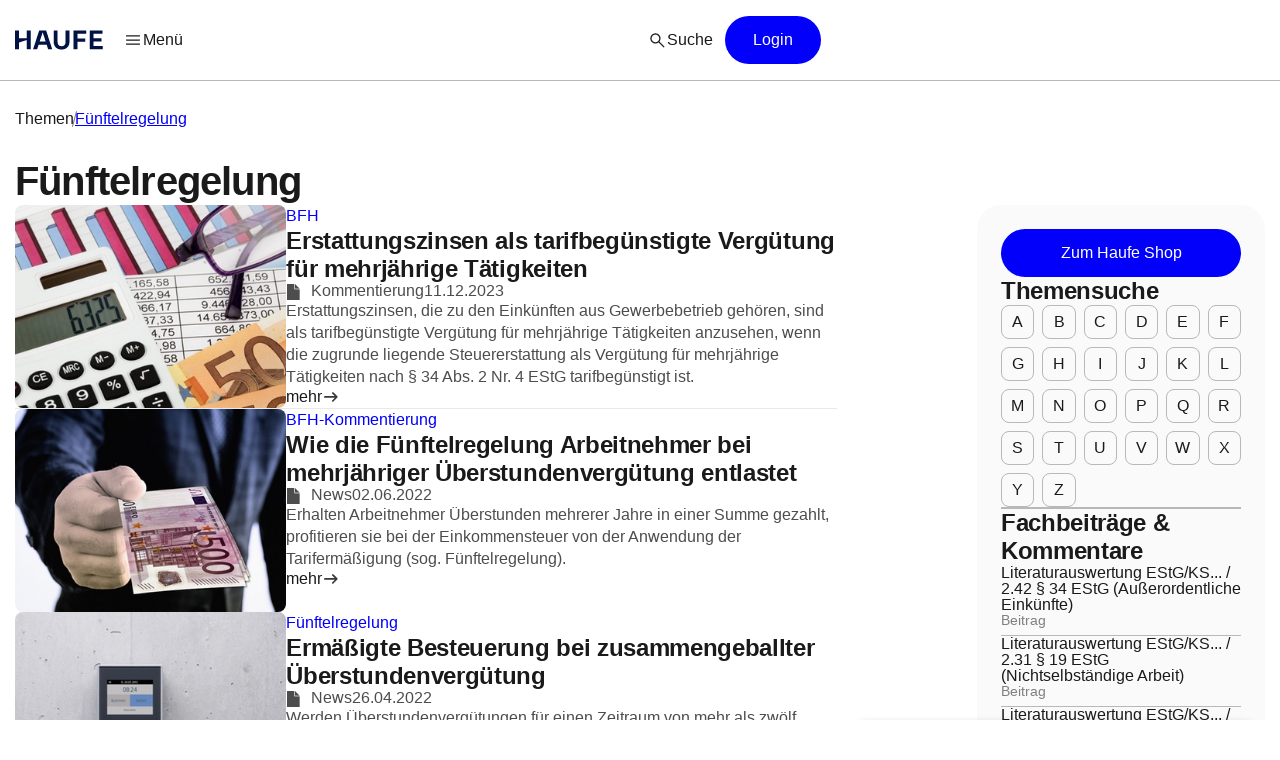

--- FILE ---
content_type: text/html;charset=UTF-8
request_url: https://www.haufe.de/thema/fuenftelregelung/
body_size: 28040
content:
<!DOCTYPE html>
<html lang="de">
<head>
    <title>Fünftelregelung | News und Fachwissen | Haufe</title>
<!--[if IE]><meta http-equiv="X-UA-Compatible" content="IE=edge"><![endif]-->
<meta http-equiv="content-type" content="text/html; charset=utf-8">
<meta name="viewport" content="width=device-width, initial-scale=1, user-scalable=yes">
<meta name="theme-color" content="#0f4486">

<link rel="preconnect" href="//privacy-proxy.usercentrics.eu">
<link rel="preload" as="font" href="/statics/master-20380/fonts/ABCFavorit-Regular.woff2">
<link rel="preload" as="font" href="/statics/master-20380/fonts/ABCFavorit-Medium.woff2">
<link rel="preload" as="font" href="/statics/master-20380/fonts/ABCFavorit-Bold.woff2">
<link rel="preload" as="font" href="/statics/master-20380/fonts/ABCFavorit-RegularItalic.woff2">
<link rel="preload" as="font" href="/statics/master-20380/fonts/glyphicons-regular.woff2">
<link rel="preload" as="font" href="/statics/master-20380/fonts/glyphicons-regular.woff">
<link rel='preload' href='//data-162d89b6ce.haufe.de/iomm/latest/manager/base/es6/bundle.js' as='script'
      id='IOMmBundle'>
<link rel='preload' href='//data-162d89b6ce.haufe.de/iomm/latest/bootstrap/loader.js' as='script'>
<link rel="preload" href="//privacy-proxy.usercentrics.eu/latest/uc-block.bundle.js" as="script">

<link rel="shortcut icon" type="image/png" href="/statics/master-20380/images/favicon_haufe_32x32.png">
<link rel="apple-touch-icon" sizes="256x256" type="image/png"
      href="https://www.haufe.de/statics/master-20380/images/favicon_haufe_256x256.png">

<script>
    
    var REQUIRE_BASE_URL = "/statics/master-20380/js/";
    var REQUIRE_BASE_URL_CSS = "/statics/master-20380/css/";
    var TAG_MANAGER_ENABLED = "true";

    function getCookie(name) {
        var nameEqual = name + "=";
        var cookieList = document.cookie.split(';');
        for (var i = 0; i < cookieList.length; i++) {
            var cookie = cookieList[i];
            while (cookie.charAt(0) === ' ') {
                cookie = cookie.substring(1, cookie.length);
            }
            if (cookie.indexOf(nameEqual) === 0) {
                return cookie.substring(nameEqual.length, cookie.length);
            }
        }
        return "";
    }

    
    hg = {};
    hg.IS_TRACKING_DEBUGMODE = false;
    hg.IS_TRACKING_ENABLED = true;
    hg.expandedCollapsibleContainterList = [];
    hg.highlightTerm = [];
    hg.matchesIE = navigator.userAgent.match(/MSIE\s?(\d+)(?:\.(\d+))?/i);
    hg.buildID = 'master-20380';

    
    hg.tracking = {};
    hg.tracking.UC_EC_MARKETING = "SJXtq4iOoZX";
    hg.tracking.UC_EC_STATISTICS = "wGNsI0zJ";
    hg.tracking.UC_PEGA = "Db6tG4Q7z";
    hg.tracking.UC_PEGA_PROFILING = 'tAQwdIR_y';
    hg.tracking.tcfVersion = 2;
    hg.tracking.newSession = !getCookie("sid");

    

    var PORTALS_USER_IS_INITIALIZED = true;
    var PORTALS_USER_URL = '';
    var PORTALS_USER_ALIAS = '';
    var PORTALS_USER_LOGGED_IN = false;

    
    var AUTOSUGGEST_ACTIVE = true;
    var AUTOSUGGEST_SERVICE_URL = '/suggest';


    /**
     * Common regex patterns definitions
     * !! only use regex and not strings !!
     */
    hg.regexpPattern = {
        input: {
            textarea: /^(?:[\w\sÀÈÌÒÙàèìòùÁÉÍÓÚÝáéíóúýÂÊÎÔÛâêîôû.,!:;€$%&„“\/()=\-–äüöÄÖÜß?´`'@"+*\<\>\xA7]{1,3000})$/,
            textareaMessage: /^(?:[\w\sÀÈÌÒÙàèìòùÁÉÍÓÚÝáéíóúýÂÊÎÔÛâêîôû\\€#+*~\}\]\[\{<>|.,!:;$%&\/()=\-äüöÄÖÜß?´`'@"\xA7]{1,3000})$/,
            aliasName: /(^[a-zA-Z0-9ÄäÜüÖöß]*$)/,
            lastName: /(^[a-zA-Z0-9ÀÈÌÒÙàèìòùÁÉÍÓÚÝáéíóúýÂÊÎÔÛâêîôûÃÑÕãñõÄËÏÖÜäëïöü¡¿çÇßØøÅåÆæÞþÐð\d\-\.\s'`]*$)/,
            firstName: /(^[a-zA-Z0-9ÀÈÌÒÙàèìòùÁÉÍÓÚÝáéíóúýÂÊÎÔÛâêîôûÃÑÕãñõÄËÏÖÜäëïöü¡¿çÇßØøÅåÆæÞþÐð\-\s'`]*$)/,
            emailAtlantic: /(([A-Za-z0-9_\-\.])+@([A-Za-z0-9\.\-])+[.]([A-Za-z0-9]){2,10})/,
            postalCode: /^(?:\d{5}$)/
        }
    };

    hg.font = {
        WOFF_MD5: 'cd43c3badc47956266d3f28efc50f5c5',
        WOFF2_MD5: 'baa5ecbdd981c345b552d66d35e1316b',
        FONT_FILE_PREFIX: 'hg_fonts'
    };
</script>

<script type="application/javascript" src="/statics/master-20380/js/vendor/require.js"></script>
<script type="application/javascript" src="/statics/master-20380/js/lib/hg.requirejsConfigPreload.js"></script>
<script type="application/javascript" src="/statics/master-20380/js/main.js"></script>

<script type="application/ld+json">
{
"@context": "https://schema.org/",

"@type": "BreadcrumbList",
    "itemListElement":
    [
    
        {
        "@type": "ListItem",
        "position": 1,
        "item":
        {
        "@id": "https://www.haufe.de/thema/",
        "name": "Themen"
        }
        } ,
        {
        "@type": "ListItem",
        "position": 2,
        "item":
        {
        "@id": "https://www.haufe.de/thema/fuenftelregelung/",
        "name": "Fünftelregelung"
        }
        } 
    ]

}
    </script><script id="usercentrics-cmp" data-settings-id="h8E7zygls"
            src="https://app.usercentrics.eu/browser-ui/latest/loader.js" data-tcf-enabled></script>
    <script type="application/javascript"
            src="https://privacy-proxy.usercentrics.eu/latest/uc-block.bundle.js"></script>
    <script>
        // additional configs for the Smart Data Protector
        uc.blockOnly([
            'BJz7qNsdj-7', //YouTube
            'nhLMP6qX',
            'qxiCD5aN_'
        ]);
    </script>
<script type='text/javascript' src="//data-162d89b6ce.haufe.de/iomm/latest/bootstrap/loader.js"></script>
<script type="text/javascript" src="/statics/master-20380/js/lib/hg.trackingUtils.js"></script>

<script>
    const featureObj ={};
    let featureArr = [];
    if (featureObj) {
        featureArr = Object.keys(featureObj).map((key) => [key, featureObj[key]]);
    }
    var dataLayer = window.dataLayer || [];
    let env = 'prod';
    if (window.location.hostname.includes("qa")
        || window.location.hostname.includes("test")
        || window.location.hostname.includes("local")) {
        env = "dev"
    } else if (window.location.hostname.includes("stage")) {
        env = "stage";
    }

  //additional metainfo for top thema
   

  let regwallVisibility= null;
  if("Tag" === 'Chapter') {
    //check if the clientside conditions can be evaluated if yes than check if the backend conditions are fullfilled
    regwallVisibility = true;
    const sourceCookie = getCookie('em_src');
    const regwallState = getCookie('regwall_state') || '';
    const trialRunning = regwallState.includes('state=1');
    const urlParams = new URLSearchParams(window.location.search);
    const isNewsletter = urlParams.get('em_src') === 'nl' || sourceCookie === 'nl';

    if (isNewsletter || trialRunning) {
      regwallVisibility = false;
    }
  }

    window.dataLayer.push({
      "event": "initialMeta",
      "general": {
        "environment": env,
        "vsId": "master-20311",
        "siteId": "haufe.de_thema",
        "businessUnit": "CCP",
        "brand": "Haufe",
        "abTest": featureArr,
        "abTestList": featureObj,
        "portal": "Tag",
        "subportal": "haufe.de",
      },
      "page": {
        "techData": ["Tag", "nein"],
        "docType": "Tag",
        "purpose": "Content Angebot",
        "keyword": '',
        "revision": "",
        "pageId": "Tag/fuenftelregelung",
        "contentRating": ["", ""],
        "contentType": "free",
        "hasRegWall": regwallVisibility,
      },
      "user": {
        "uid": "",
        "atlanticId": "",
      }
    });
</script><!--[if IE 8]>
<script>
window.location = "/statics/master-20380/no_ie8.html";
</script>
<![endif]-->

<meta name="google-site-verification" content="Aa2R1El1t-k-C6qr_cWQNe-5iBmiMC5hY27HnSFwEWA">
<meta name="author" content="www.haufe.de">
<meta name="dcterms.creator" content="Copyright Haufe-Lexware GmbH & Co. KG - all rights reserved">
<meta http-equiv="content-language" content="de">
<meta name="robots" content="follow, index, noarchive, max-snippet:-1, max-video-preview:-1, max-image-preview:large">
    <meta name="description" content="Neueste Nachrichten, umfassende Informationen und aktuelles Fachwissen zum Thema Fünftelregelung. Haufe.de – Ihr berufliches Portal.">
    <meta name="keywords" content="Fünftelregelung">
    <meta name="revisit-after" content="1 days">
    <meta property="og:image" content="https://www.haufe.de/statics/master-20380/images/haufe_meta_image.png">
    <meta property="og:type" content="article">
    <meta property="og:site_name" content="Haufe.de News und Fachwissen">
    <meta property="og:title" content="Fünftelregelung | News und Fachwissen | Haufe">
    <meta property="og:locale" content="de_DE">
    <meta property="fb:page_id" content="100000346943801">
    <meta property="og:url" content="https://www.haufe.de/thema/fuenftelregelung/">
    <meta property="og:description" content="Neueste Nachrichten, umfassende Informationen und aktuelles Fachwissen zum Thema Fünftelregelung. Haufe.de – Ihr berufliches Portal.">
    <meta name="twitter:card" content="summary_large_image">
    <meta name="twitter:title" content="Fünftelregelung | News und Fachwissen | Haufe">
    <meta name="twitter:site" content="@haufe">
    <meta name="twitter:description" content="Neueste Nachrichten, umfassende Informationen und aktuelles Fachwissen zum Thema Fünftelregelung. Haufe.de – Ihr berufliches Portal.">
    <meta name="twitter:image" content="https://www.haufe.de/statics/master-20380/images/haufe_meta_image.png">
    <link href="/statics/master-20380/css/hg_theme.css" rel="stylesheet">

<script type="application/ld+json">
{
"@context": "http://schema.org" ,
"publisher": {
  "@type": "Organization",
  "@id": "https://www.haufe.de/impressum_24_312.html",
  "url" : "https://www.haufe.de/",
  "name": "Haufe",
  "legalName": "Haufe-Lexware GmbH & Co. KG",
  "address": {
      "@type": "PostalAddress",
      "addressLocality": "Freiburg im Breisgau",
      "postalCode": "79111",
      "streetAddress": "Munzinger Str. 9"
    },
  "contactPoint": {
      "@type": "ContactPoint",
      "telephone": "+49 800 5050-445",
      "contactType": "Customer Service",
      "contactOption": "toll-free"
    },
  "parentOrganization": {
      "@type": "Organization",
      "legalName": "Haufe Group SE",
      "name": "Haufe Group",
      "url": "https://www.haufegroup.com/de/home"
    },
  "logo": {
      "@type": "ImageObject",
      "url": "https://www.haufe.de/statics/master-20380/images/logo_haufe_structured_data.png",
      "width": 188,
      "height": 60
    }


}
}
</script>

<link rel="canonical" href="https://www.haufe.de/thema/fuenftelregelung/">
<script type="text/javascript">
        function verifyCaptcha(formId) {
            var containerId = "captcha" + formId;
            $("#" + containerId).removeClass("hidden").addClass("frc-captcha");
            const element = document.getElementById(containerId);
            const options = {
                startMode: "none",
                language: "de",
                sitekey: "FCMPSCFFQJ6EGCT0",
            }
            const widget = new friendlyChallenge.WidgetInstance(element, options);
        }

        window.addEventListener('load', () => {
            var captchaItems = document.querySelectorAll('.captcha-button');

            for (var item of captchaItems) {
                
                if (item.classList.contains('captchaRegwall-btn')) {
                    item.addEventListener('click', function (event) {
                        event.preventDefault();
                        var formId = $(this).attr("data-form-id");
                        verifyCaptcha(formId);
                        $(this).addClass("hidden");
                    });
                } else {
                    item.addEventListener('click', function (event) {
                        event.preventDefault();
                        var formId = $(this).attr("data-form-id");
                        var form = $('#form-newsletter-' + formId);
                        
                        var formGroup = $(".footer-newsletter-flex .form-group", form);
                        if (formGroup.length > 0) {
                            formGroup.css("flex", "1");
                        }
                        if (form.parsley().validate()) {
                            $("#newsletter-email-" + formId, form).prop('readonly', true);
                            $("#fld-agbs-" + formId, form).on('click', function () {
                                
                                this.checked = !this.checked;
                            });

                            var functionName = "verifyCallback" + formId;
                            verifyCaptcha(formId);
                            $(this).addClass("hidden");
                        }
                    });
                }
            }
        })
    </script>
    <!-- from unpkg -->
    <script type="module" src="https://unpkg.com/friendly-challenge@0.9.9/widget.module.min.js" async defer></script>
    <script nomodule src="https://unpkg.com/friendly-challenge@0.9.9/widget.min.js" async defer></script>
<script>
    hg.regexpPattern.password = {
        strong: /^(?=.{8,})(?=.*[a-zA-Z])(?=.*[0-9]).*$/,
        enough: /(?=.{8,}).*/
    };
</script><!--Script for Inputfield Toggles -->
<script>

  function toggleHasValueClass(input) {
    const inputFieldDiv = input.closest('.input-container');
    if (input.value) {
      inputFieldDiv.classList.add('has-value');
    } else {
      inputFieldDiv.classList.remove('has-value');
    }
  }

  // Clear input field on icon click
  function clearInput(inputId) {
    const input = document.getElementById(inputId);
    if (input) {
      input.value = '';
      toggleHasValueClass(input);
    }
  }

  window.addEventListener('load', function () {
    const inputFields = document.querySelectorAll('.input-container .input-field');
    inputFields.forEach(input => {
        input.addEventListener('input', function () {
            toggleHasValueClass(input);
      });
    });
  });

  //toggle function to mask the password
function togglePasswordVisibility(id) {
  const passwordField = document.getElementById(id);
  const passwordIcon = passwordField.nextElementSibling.firstElementChild;
  const hiddenIcon = passwordIcon.nextElementSibling;

  if (passwordField.type === 'password') {
    passwordField.type = 'text';
    passwordIcon.classList.add("hidden");
    hiddenIcon.classList.remove("hidden");
  } else {
    passwordField.type = 'password';
    passwordIcon.classList.remove("hidden");
    hiddenIcon.classList.add("hidden");
  }
}

  //prevents the input field from losing focus when the icon is clicked
  window.onload = function () {
    document.querySelectorAll('.toggle-icon').forEach(icon => {
      icon.addEventListener('mousedown', function (event) {
        event.preventDefault();
      });
    });
  }
</script>

<script src="/statics/master-20380/js/lib/hg.fontLoader.js"></script>
<script>
    hg.fontLoader = hg.fontLoader || new hg.FontLoader();
    if (hg.matchesIE && hg.matchesIE[1] !== "8") {
        hg.fontLoader.setSpecialMode();
        hg.fontLoader.initialiseFontLoading();
    }
</script>

<!--[if IE]>
<script src="/statics/master-20380/js/vendor/html5shiv-printshiv.min.js"></script>
<![endif]-->
<!--[if IE 9]>
<script src="/statics/master-20380/js/vendor/picturefill.min.js"></script>
<![endif]-->

<noscript>
    <link href="/statics/master-20380/css/hg_fonts_woff.css" rel="stylesheet"/>
</noscript>

<script>
        var domain = window.location.hostname;
        if (domain.indexOf(".haufe-group.com") > -1 || domain.indexOf("localhost") > -1) {
            var vid = getCookie("vid");
            if (vid == "") {
                vid = generateUUID();
                document.cookie = "vid=" + vid + "; expires=Fri, 31 Dec 9999 23:59:59 GMT; path=/";
            }
            var sid = getCookie("sid");
            if (sid == "") {
                sid = generateUUID();
                document.cookie = "sid=" + sid + "; path=/";
            }
        }

        //generate random UUID
        function generateUUID() {
            var arr = new Uint8Array(8)
            window.crypto.getRandomValues(arr)
            var hex = '';
            for (var i = 0; i < arr.length; i++) {
                hex += ('00' + arr[i].toString(16)).substr(-2)
            }
            return hex;
        }
    </script>
</head>
    <body  class="hyphenate">
<noscript><iframe src="https://wwi.haufe.de/wwi.js?id=GTM-WLP5MWH" height="0" width="0" style="display:none;visibility:hidden"></iframe></noscript>
        <section class="content-wrapper">
    <div class="foundation-components-navigation">
        <div id="iewarn" class="warning-container no-margin-horizontal hidden">
    <figure class="pull-left"><span class="glyphicons glyphicons-exclamation-sign"></span></figure>
    <div class="warning-message">Sie verwenden eine veraltete Browser-Version. Dies kann unter Umständen zu Einschränkungen in der Funktion sowie Darstellung führen. Daher empfehlen wir Ihnen, einen aktuellen Browser wie z.B. Microsoft Edge zu verwenden.</div>
        <button aria-label="Close" class="close" type="button"><span
            aria-hidden="true">×</span></button>
</div><header id="header" class="header-wrapper" role="banner">
    <nav id="mainHead" class="navbar" role="navigation">
        <section class="navbar-main">
            <div class="navbar-main__leftside">
                <a class="navbar-brand" id="logo" href="https://www.haufe.de/" title="Startseite" data-mxp-cid="navigation_free_tag_home">
    <svg id="brand-logo-haufe" xmlns="http://www.w3.org/2000/svg" viewBox="0 0 5250 1000">
                <defs>
                    <style>
                        .cls-1 {
                            fill: #001344;
                        }
                    </style>
                </defs>
                <g id="haufe-logo">
                    <path class="cls-1" d="M620,500l-416,135v349H0V0h204v404h416V0h204v984h-204v-484Z"/>
                    <path class="cls-1" d="M1270,0h364l320,984h-214l-77-236h-422l-77,236h-214L1270,0ZM1608,576l-155-480h-2l-155,480h312Z"/>
                    <path class="cls-1" d="M2031,590V0h204v598c0,146,80,232,210,232s210-86,210-232V0h204v590c0,254-160,410-414,410s-414-156-414-410Z"/>
                    <path class="cls-1" d="M3075,0h663v172h-459v252h410v172h-410v388h-204V0Z"/>
                    <path class="cls-1" d="M3918,0h680v172h-476v232h422v172h-422v236h486v172h-690V0Z"/>
                </g>
            </svg>
        </a><div class="navigation-burger--wrapper">
    <div class="dropdown">
<button  class="linkButton  linkButton--branded hidden-xs burgerButton leadingIcon--padded" role="button" aria-label="Menü" title="Menü" data-toggle="dropdown" data-mxp-cid="navigation_free_tag_openMain">
            <div class="iconV2 icon--20px  linkButton__leadingIcon " >
    <svg xmlns="http://www.w3.org/2000/svg" width="24" height="24" viewBox="0 0 24 24" fill="none">
        <path d="M4.25 17.6345C4.0375 17.6345 3.85942 17.5626 3.71575 17.4187C3.57192 17.2751 3.5 17.0969 3.5 16.8842C3.5 16.6717 3.57192 16.4936 3.71575 16.35C3.85942 16.2065 4.0375 16.1347 4.25 16.1347H19.75C19.9625 16.1347 20.1406 16.2066 20.2843 16.3502C20.4281 16.4941 20.5 16.6723 20.5 16.885C20.5 17.0975 20.4281 17.2756 20.2843 17.4192C20.1406 17.5627 19.9625 17.6345 19.75 17.6345H4.25ZM4.25 12.75C4.0375 12.75 3.85942 12.6781 3.71575 12.5342C3.57192 12.3904 3.5 12.2122 3.5 11.9997C3.5 11.7871 3.57192 11.609 3.71575 11.4655C3.85942 11.3218 4.0375 11.25 4.25 11.25H19.75C19.9625 11.25 20.1406 11.3219 20.2843 11.4657C20.4281 11.6096 20.5 11.7877 20.5 12.0002C20.5 12.2129 20.4281 12.391 20.2843 12.5345C20.1406 12.6781 19.9625 12.75 19.75 12.75H4.25ZM4.25 7.86523C4.0375 7.86523 3.85942 7.7934 3.71575 7.64973C3.57192 7.5059 3.5 7.32764 3.5 7.11498C3.5 6.90248 3.57192 6.72439 3.71575 6.58073C3.85942 6.43723 4.0375 6.36548 4.25 6.36548H19.75C19.9625 6.36548 20.1406 6.4374 20.2843 6.58123C20.4281 6.7249 20.5 6.90306 20.5 7.11573C20.5 7.32823 20.4281 7.50631 20.2843 7.64998C20.1406 7.79348 19.9625 7.86523 19.75 7.86523H4.25Z" fill="#262626"/>
</svg></div><span class="linkButton__text">Menü</span></button>
<button
            id=""
            class=" icon-button--borderless icon-button  icon-button--large hidden-sm hidden-md hidden-lg burgerButton"
            title="Menü"
            role="button"
            aria-label="Menü"
            data-toggle="dropdown" data-mxp-cid="navigation_free_tag_openMain">
        <div class="iconV2 icon--28px " >
    <svg xmlns="http://www.w3.org/2000/svg" width="24" height="24" viewBox="0 0 24 24" fill="none">
        <path d="M4.25 17.6345C4.0375 17.6345 3.85942 17.5626 3.71575 17.4187C3.57192 17.2751 3.5 17.0969 3.5 16.8842C3.5 16.6717 3.57192 16.4936 3.71575 16.35C3.85942 16.2065 4.0375 16.1347 4.25 16.1347H19.75C19.9625 16.1347 20.1406 16.2066 20.2843 16.3502C20.4281 16.4941 20.5 16.6723 20.5 16.885C20.5 17.0975 20.4281 17.2756 20.2843 17.4192C20.1406 17.5627 19.9625 17.6345 19.75 17.6345H4.25ZM4.25 12.75C4.0375 12.75 3.85942 12.6781 3.71575 12.5342C3.57192 12.3904 3.5 12.2122 3.5 11.9997C3.5 11.7871 3.57192 11.609 3.71575 11.4655C3.85942 11.3218 4.0375 11.25 4.25 11.25H19.75C19.9625 11.25 20.1406 11.3219 20.2843 11.4657C20.4281 11.6096 20.5 11.7877 20.5 12.0002C20.5 12.2129 20.4281 12.391 20.2843 12.5345C20.1406 12.6781 19.9625 12.75 19.75 12.75H4.25ZM4.25 7.86523C4.0375 7.86523 3.85942 7.7934 3.71575 7.64973C3.57192 7.5059 3.5 7.32764 3.5 7.11498C3.5 6.90248 3.57192 6.72439 3.71575 6.58073C3.85942 6.43723 4.0375 6.36548 4.25 6.36548H19.75C19.9625 6.36548 20.1406 6.4374 20.2843 6.58123C20.4281 6.7249 20.5 6.90306 20.5 7.11573C20.5 7.32823 20.4281 7.50631 20.2843 7.64998C20.1406 7.79348 19.9625 7.86523 19.75 7.86523H4.25Z" fill="#262626"/>
</svg></div></button>
<button id="burgerCloseButton" class="linkButton  linkButton--branded hidden hidden-xs active leadingIcon--padded" role="button" aria-label="Menü" title="Menü" data-toggle="dropdown" data-mxp-cid="navigation_free_tag_closeMain">
            <div class="iconV2 icon--20px  linkButton__leadingIcon " >
    <svg xmlns="http://www.w3.org/2000/svg" width="20" height="20" viewBox="0 0 20 20" fill="none">
        <path d="M9.99999 10.8862L7.29479 13.5912C7.17409 13.712 7.02777 13.7711 6.85583 13.7683C6.68374 13.7657 6.53736 13.704 6.41666 13.5833C6.29597 13.4626 6.23562 13.3149 6.23562 13.1402C6.23562 12.9654 6.29597 12.8177 6.41666 12.697L9.11374 9.99996L6.40874 7.31558C6.28791 7.19489 6.22888 7.04718 6.23166 6.87246C6.2343 6.69787 6.29597 6.55024 6.41666 6.42954C6.53736 6.30871 6.68506 6.24829 6.85979 6.24829C7.03451 6.24829 7.18222 6.30871 7.30291 6.42954L9.99999 9.13454L12.6844 6.42954C12.8051 6.30871 12.9514 6.24829 13.1233 6.24829C13.2954 6.24829 13.4418 6.30871 13.5625 6.42954C13.6918 6.55871 13.7565 6.7085 13.7565 6.87892C13.7565 7.04933 13.6918 7.19489 13.5625 7.31558L10.8654 9.99996L13.5704 12.7052C13.6912 12.8259 13.7517 12.9722 13.7517 13.1441C13.7517 13.3162 13.6912 13.4626 13.5704 13.5833C13.4412 13.7126 13.2915 13.7773 13.121 13.7773C12.9506 13.7773 12.8051 13.7126 12.6844 13.5833L9.99999 10.8862Z" fill="#075BFA"/>
</svg></div><span class="linkButton__text">Menü</span></button>
<button
            id="burgerCloseButtonMobile"
            class=" icon-button--borderless icon-button  icon-button--large hidden hidden-sm hidden-md hidden-lg active"
            title="Menü"
            role="button"
            aria-label="Menü"
            type="button" data-toggle="dropdown" data-mxp-cid="navigation_free_tag_closeMain">
        <div class="iconV2 icon--28px " >
    <svg xmlns="http://www.w3.org/2000/svg" width="20" height="20" viewBox="0 0 20 20" fill="none">
        <path d="M9.99999 10.8862L7.29479 13.5912C7.17409 13.712 7.02777 13.7711 6.85583 13.7683C6.68374 13.7657 6.53736 13.704 6.41666 13.5833C6.29597 13.4626 6.23562 13.3149 6.23562 13.1402C6.23562 12.9654 6.29597 12.8177 6.41666 12.697L9.11374 9.99996L6.40874 7.31558C6.28791 7.19489 6.22888 7.04718 6.23166 6.87246C6.2343 6.69787 6.29597 6.55024 6.41666 6.42954C6.53736 6.30871 6.68506 6.24829 6.85979 6.24829C7.03451 6.24829 7.18222 6.30871 7.30291 6.42954L9.99999 9.13454L12.6844 6.42954C12.8051 6.30871 12.9514 6.24829 13.1233 6.24829C13.2954 6.24829 13.4418 6.30871 13.5625 6.42954C13.6918 6.55871 13.7565 6.7085 13.7565 6.87892C13.7565 7.04933 13.6918 7.19489 13.5625 7.31558L10.8654 9.99996L13.5704 12.7052C13.6912 12.8259 13.7517 12.9722 13.7517 13.1441C13.7517 13.3162 13.6912 13.4626 13.5704 13.5833C13.4412 13.7126 13.2915 13.7773 13.121 13.7773C12.9506 13.7773 12.8051 13.7126 12.6844 13.5833L9.99999 10.8862Z" fill="#075BFA"/>
</svg></div></button>
<div class="dropdown-menu dropdown-menu-v2-compat main-dropdown" role="menu">
            <div id="portals" class="dropdown dropdown_container">
                <div class="portal-links">
    <div class="portals-links-left">
        <div class="dropdown_container__item dropdown_container__item__link burger__navigation__link">
                <a  class="linkButton  linkButton--branded " role="link" aria-label="Personal" title="Personal" href="/personal/" data-target=Personal data-title=Personal data-mxp-cid="navigation_free_tag_main">
            <span class="linkButton__text">Personal</span></a>
</div>
        <div class="dropdown_container__item dropdown_container__item__link burger__navigation__link">
                <a  class="linkButton  linkButton--branded " role="link" aria-label="Steuern" title="Steuern" href="/steuern/" data-target=Steuern data-title=Steuern data-mxp-cid="navigation_free_tag_main">
            <span class="linkButton__text">Steuern</span></a>
</div>
        <div class="dropdown_container__item dropdown_container__item__link burger__navigation__link">
                <a  class="linkButton  linkButton--branded " role="link" aria-label="Finance" title="Finance" href="/finance/" data-target=Finance data-title=Finance data-mxp-cid="navigation_free_tag_main">
            <span class="linkButton__text">Finance</span></a>
</div>
        <div class="dropdown_container__item dropdown_container__item__link burger__navigation__link">
                <a  class="linkButton  linkButton--branded " role="link" aria-label="Immobilien" title="Immobilien" href="/immobilien/" data-target=Immobilien data-title=Immobilien data-mxp-cid="navigation_free_tag_main">
            <span class="linkButton__text">Immobilien</span></a>
</div>
        <div class="dropdown_container__item dropdown_container__item__link burger__navigation__link">
                <a  class="linkButton  linkButton--branded " role="link" aria-label="Controlling" title="Controlling" href="/controlling/" data-target=Controlling data-title=Controlling data-mxp-cid="navigation_free_tag_main">
            <span class="linkButton__text">Controlling</span></a>
</div>
        <div class="dropdown_container__item dropdown_container__item__link burger__navigation__link">
                <a  class="linkButton  linkButton--branded " role="link" aria-label="Themen" title="Themen" href="/thema/" data-mxp-cid="navigation_free_tag_main">
            <span class="linkButton__text">Themen</span></a>
</div>
        </div>
    <div class="portals-links-right">
        <div class="dropdown_container__item dropdown_container__item__link burger__navigation__link">
                    <a  class="linkButton  linkButton--branded " role="link" aria-label="Öffentlicher" title="Öffentlicher" href="/oeffentlicher-dienst/" data-target=Öffentlicher data-title=Öffentlicher data-mxp-cid="navigation_free_tag_main">
            <span class="linkButton__text">Öffentlicher Dienst</span></a>
</div>
            <div class="dropdown_container__item dropdown_container__item__link burger__navigation__link">
                    <a  class="linkButton  linkButton--branded " role="link" aria-label="Recht" title="Recht" href="/recht/" data-target=Recht data-title=Recht data-mxp-cid="navigation_free_tag_main">
            <span class="linkButton__text">Recht</span></a>
</div>
            <div class="dropdown_container__item dropdown_container__item__link burger__navigation__link">
                    <a  class="linkButton  linkButton--branded " role="link" aria-label="Arbeitsschutz" title="Arbeitsschutz" href="/arbeitsschutz/" data-target=Arbeitsschutz data-title=Arbeitsschutz data-mxp-cid="navigation_free_tag_main">
            <span class="linkButton__text">Arbeitsschutz</span></a>
</div>
            <div class="dropdown_container__item dropdown_container__item__link burger__navigation__link">
                    <a  class="linkButton  linkButton--branded " role="link" aria-label="Sozialwesen" title="Sozialwesen" href="/sozialwesen/" data-target=Sozialwesen data-title=Sozialwesen data-mxp-cid="navigation_free_tag_main">
            <span class="linkButton__text">Sozialwesen</span></a>
</div>
            <div class="dropdown_container__item dropdown_container__item__link burger__navigation__link">
                    <a  class="linkButton  linkButton--branded " role="link" aria-label="Sustainability" title="Sustainability" href="/sustainability/" data-target=Sustainability data-title=Sustainability data-mxp-cid="navigation_free_tag_main">
            <span class="linkButton__text">Sustainability</span></a>
</div>
            </div>
</div><div class="dropdown_container__item">
                    <div class="dividerV2"></div>
</div>
                <div class="dropdown_container__item portal-links">

                    <div class="dropdown_container__item dropdown_container__item__link burger__navigation__link">
                        <a  class="linkButton  linkButton--branded " role="menuitem" aria-label="Haufe.de Startseite" title="Haufe.de Startseite" href="/" data-mxp-cid="navigation_free_tag_haufeDe">
            <span class="linkButton__text">Haufe.de</span></a>
</div>
                    <div class="dropdown_container__item dropdown_container__item__link burger__navigation__link">
                    <a  class="linkButton  linkButton--branded " role="menuitem" aria-label="Shop" title="Shop" href="https://shop.haufe.de/?utm_source=haufe-de.de&utm_medium=portal-shopverlinkung&utm_campaign=menu-link" data-mxp-cid="navigation_free_tag_shop">
            <span class="linkButton__text">Shop</span></a>
</div>

                </div>
                <div class="dropdown_container__item">
                    <div class="dividerV2"></div>
</div>
                <div class="dropdown_container__item portal-links">
                    <div class="dropdown_container__item dropdown_container__item__link burger__navigation__link">
                    <a  class="linkButton  linkButton--branded " role="menuitem" aria-label="Service &amp; Support" title="Service &amp; Support" href="/support/overview" data-mxp-cid="navigation_free_tag_support">
            <span class="linkButton__text">Service &amp; Support</span></a>
</div>
                    <div class="dropdown_container__item dropdown_container__item__link burger__navigation__link">
                    <a  class="linkButton  linkButton--branded " role="menuitem" aria-label="Newsletter" title="Newsletter" href="/support/newsletter" data-mxp-cid="navigation_free_tag_newsletter">
            <span class="linkButton__text">Newsletter</span></a>
</div>
                    <div class="dropdown_container__item dropdown_container__item__link burger__navigation__link">
                    <a  class="linkButton  linkButton--branded " role="menuitem" aria-label="Kontakt &amp; Feedback" title="Kontakt &amp; Feedback" href="/kontakt" data-mxp-cid="navigation_free_tag_contact">
            <span class="linkButton__text">Kontakt &amp; Feedback</span></a>
</div>
                </div>
            </div>
        </div>
    </div>
</div></div>
            <div class="navbar-main__rightside">
                <div class="navigation-search--wrapper">
                    <div class="dropdown search-dropdown--wrapper">
                        <button id="searchButton" class="linkButton  linkButton--branded hidden-xs leadingIcon--padded" role="button" aria-label="Suche" title="Suche" data-toggle="dropdown" data-mxp-cid="navigation_free_tag_searchOpen">
            <div class="iconV2 icon--20px  linkButton__leadingIcon " >
    <svg viewBox="0 0 32 32" fill="currentColor" xmlns="http://www.w3.org/2000/svg">
    <path d="M13.4867 21.6408C11.2098 21.6408 9.28156 20.8512 7.70201 19.2718C6.12267 17.6923 5.33301 15.7641 5.33301 13.4872C5.33301 11.2103 6.12267 9.28205 7.70201 7.7025C9.28156 6.12316 11.2098 5.3335 13.4867 5.3335C15.7636 5.3335 17.6918 6.12316 19.2713 7.7025C20.8507 9.28205 21.6403 11.2103 21.6403 13.4872C21.6403 14.4394 21.4806 15.3488 21.161 16.2155C20.8412 17.0822 20.4147 17.8359 19.8813 18.4768L27.5533 26.1488C27.738 26.3333 27.8325 26.5653 27.8367 26.8448C27.8409 27.1244 27.7465 27.3607 27.5533 27.5538C27.3602 27.7469 27.126 27.8435 26.8507 27.8435C26.5756 27.8435 26.3414 27.7469 26.1483 27.5538L18.4763 19.8818C17.8097 20.4323 17.043 20.8631 16.1763 21.1742C15.3097 21.4853 14.4131 21.6408 13.4867 21.6408ZM13.4867 19.6412C15.2047 19.6412 16.6598 19.0449 17.852 17.8525C19.0445 16.6603 19.6407 15.2052 19.6407 13.4872C19.6407 11.7692 19.0445 10.3141 17.852 9.12183C16.6598 7.92938 15.2047 7.33316 13.4867 7.33316C11.7687 7.33316 10.3136 7.92938 9.12134 9.12183C7.9289 10.3141 7.33267 11.7692 7.33267 13.4872C7.33267 15.2052 7.9289 16.6603 9.12134 17.8525C10.3136 19.0449 11.7687 19.6412 13.4867 19.6412Z"></path>
</svg></div><span class="linkButton__text">Suche</span></button>
<button id="searchCloseButton" class="linkButton  linkButton--branded hidden hidden-xs active leadingIcon--padded" role="button" aria-label="Suche" title="Suche" data-toggle="dropdown" data-mxp-cid="navigation_free_tag_searchClose">
            <div class="iconV2 icon--20px  linkButton__leadingIcon " >
    <svg xmlns="http://www.w3.org/2000/svg" width="20" height="20" viewBox="0 0 20 20" fill="none">
        <path d="M9.99999 10.8862L7.29479 13.5912C7.17409 13.712 7.02777 13.7711 6.85583 13.7683C6.68374 13.7657 6.53736 13.704 6.41666 13.5833C6.29597 13.4626 6.23562 13.3149 6.23562 13.1402C6.23562 12.9654 6.29597 12.8177 6.41666 12.697L9.11374 9.99996L6.40874 7.31558C6.28791 7.19489 6.22888 7.04718 6.23166 6.87246C6.2343 6.69787 6.29597 6.55024 6.41666 6.42954C6.53736 6.30871 6.68506 6.24829 6.85979 6.24829C7.03451 6.24829 7.18222 6.30871 7.30291 6.42954L9.99999 9.13454L12.6844 6.42954C12.8051 6.30871 12.9514 6.24829 13.1233 6.24829C13.2954 6.24829 13.4418 6.30871 13.5625 6.42954C13.6918 6.55871 13.7565 6.7085 13.7565 6.87892C13.7565 7.04933 13.6918 7.19489 13.5625 7.31558L10.8654 9.99996L13.5704 12.7052C13.6912 12.8259 13.7517 12.9722 13.7517 13.1441C13.7517 13.3162 13.6912 13.4626 13.5704 13.5833C13.4412 13.7126 13.2915 13.7773 13.121 13.7773C12.9506 13.7773 12.8051 13.7126 12.6844 13.5833L9.99999 10.8862Z" fill="#075BFA"/>
</svg></div><span class="linkButton__text">Suche</span></button>
<button
            id="searchButton"
            class=" icon-button--borderless icon-button  icon-button--large hidden-sm hidden-md hidden-lg"
            title="Suche"
            role="button"
            aria-label="Suche"
            data-toggle="dropdown" type="button">
        <div class="iconV2 icon--28px " >
    <svg viewBox="0 0 32 32" fill="currentColor" xmlns="http://www.w3.org/2000/svg">
    <path d="M13.4867 21.6408C11.2098 21.6408 9.28156 20.8512 7.70201 19.2718C6.12267 17.6923 5.33301 15.7641 5.33301 13.4872C5.33301 11.2103 6.12267 9.28205 7.70201 7.7025C9.28156 6.12316 11.2098 5.3335 13.4867 5.3335C15.7636 5.3335 17.6918 6.12316 19.2713 7.7025C20.8507 9.28205 21.6403 11.2103 21.6403 13.4872C21.6403 14.4394 21.4806 15.3488 21.161 16.2155C20.8412 17.0822 20.4147 17.8359 19.8813 18.4768L27.5533 26.1488C27.738 26.3333 27.8325 26.5653 27.8367 26.8448C27.8409 27.1244 27.7465 27.3607 27.5533 27.5538C27.3602 27.7469 27.126 27.8435 26.8507 27.8435C26.5756 27.8435 26.3414 27.7469 26.1483 27.5538L18.4763 19.8818C17.8097 20.4323 17.043 20.8631 16.1763 21.1742C15.3097 21.4853 14.4131 21.6408 13.4867 21.6408ZM13.4867 19.6412C15.2047 19.6412 16.6598 19.0449 17.852 17.8525C19.0445 16.6603 19.6407 15.2052 19.6407 13.4872C19.6407 11.7692 19.0445 10.3141 17.852 9.12183C16.6598 7.92938 15.2047 7.33316 13.4867 7.33316C11.7687 7.33316 10.3136 7.92938 9.12134 9.12183C7.9289 10.3141 7.33267 11.7692 7.33267 13.4872C7.33267 15.2052 7.9289 16.6603 9.12134 17.8525C10.3136 19.0449 11.7687 19.6412 13.4867 19.6412Z"></path>
</svg></div></button>
<div class="dropdown-menu dropdown-menu-v2-compat search-dropdown" role="menu">
                            <div id="search" class="dropdown search_wrapper">
                                <div class="search_container">
                                        <div class="search_container__form_wrapper">
    <form action="/suche/" class="search_container__form" role="search" method="get" id="searchForm">
        <fieldset class="search_container__form-group suggestions-anchor">
            <div class="search_container__search-bar">
                        <div class="search_container__search-input-wrapper">
                            <button
            id="searchCloseButtonMobile"
            class=" icon-button--borderless icon-button  icon-button--medium hidden-sm hidden-md hidden-lg"
            title="schließen"
            role="button"
            aria-label="schließen"
            type="button">
        <div class="iconV2 icon--20px " >
    <svg xmlns="http://www.w3.org/2000/svg" width="24" height="24" viewBox="0 0 24 24" fill="none">
        <path d="M7.18642 12.75L10.4787 16.0422C10.6275 16.1911 10.7009 16.3652 10.6989 16.5645C10.6971 16.7638 10.6237 16.9411 10.4787 17.0962C10.3237 17.2512 10.1455 17.3313 9.94417 17.3365C9.74283 17.3417 9.56467 17.2667 9.40967 17.1115L4.93067 12.6327C4.75 12.4519 4.65967 12.241 4.65967 12C4.65967 11.759 4.75 11.5481 4.93067 11.3672L9.40967 6.8885C9.55834 6.73983 9.73492 6.66641 9.93942 6.66825C10.1439 6.67025 10.3237 6.74875 10.4787 6.90375C10.6237 7.05891 10.6987 7.23458 10.7037 7.43075C10.7088 7.62691 10.6338 7.80258 10.4787 7.95775L7.18642 11.25H18.9519C19.1648 11.25 19.3429 11.3218 19.4864 11.4655C19.6301 11.609 19.7019 11.7872 19.7019 12C19.7019 12.2128 19.6301 12.391 19.4864 12.5345C19.3429 12.6782 19.1648 12.75 18.9519 12.75H7.18642Z" fill="#262626"/>
</svg></div></button>
<div class="iconV2 icon--large placeholder-icon hidden-xs" >
    <svg viewBox="0 0 32 32" fill="currentColor" xmlns="http://www.w3.org/2000/svg">
    <path d="M13.4867 21.6408C11.2098 21.6408 9.28156 20.8512 7.70201 19.2718C6.12267 17.6923 5.33301 15.7641 5.33301 13.4872C5.33301 11.2103 6.12267 9.28205 7.70201 7.7025C9.28156 6.12316 11.2098 5.3335 13.4867 5.3335C15.7636 5.3335 17.6918 6.12316 19.2713 7.7025C20.8507 9.28205 21.6403 11.2103 21.6403 13.4872C21.6403 14.4394 21.4806 15.3488 21.161 16.2155C20.8412 17.0822 20.4147 17.8359 19.8813 18.4768L27.5533 26.1488C27.738 26.3333 27.8325 26.5653 27.8367 26.8448C27.8409 27.1244 27.7465 27.3607 27.5533 27.5538C27.3602 27.7469 27.126 27.8435 26.8507 27.8435C26.5756 27.8435 26.3414 27.7469 26.1483 27.5538L18.4763 19.8818C17.8097 20.4323 17.043 20.8631 16.1763 21.1742C15.3097 21.4853 14.4131 21.6408 13.4867 21.6408ZM13.4867 19.6412C15.2047 19.6412 16.6598 19.0449 17.852 17.8525C19.0445 16.6603 19.6407 15.2052 19.6407 13.4872C19.6407 11.7692 19.0445 10.3141 17.852 9.12183C16.6598 7.92938 15.2047 7.33316 13.4867 7.33316C11.7687 7.33316 10.3136 7.92938 9.12134 9.12183C7.9289 10.3141 7.33267 11.7692 7.33267 13.4872C7.33267 15.2052 7.9289 16.6603 9.12134 17.8525C10.3136 19.0449 11.7687 19.6412 13.4867 19.6412Z"></path>
</svg></div><input id="searchInput" name="query" class="input-main-search" pattern=".{3,}"
                                   title="mindestens 3 Zeichen erforderlich" type="search" maxlength="250"
                                   required="required" placeholder="Was suchen Sie?">
                        </div>
                        <div class="search_container__search-trailing-buttons hidden">
                            <button
            id="deleteQueryButton"
            class=" icon-button--borderless icon-button  icon-button--medium "
            title="löschen"
            role="button"
            aria-label="löschen"
            type="button">
        <div class="iconV2 icon--20px " >
    <svg xmlns="http://www.w3.org/2000/svg" width="20" height="20" viewBox="0 0 20 20" fill="none">
        <path d="M9.99999 10.8862L7.29479 13.5912C7.17409 13.712 7.02777 13.7711 6.85583 13.7683C6.68374 13.7657 6.53736 13.704 6.41666 13.5833C6.29597 13.4626 6.23562 13.3149 6.23562 13.1402C6.23562 12.9654 6.29597 12.8177 6.41666 12.697L9.11374 9.99996L6.40874 7.31558C6.28791 7.19489 6.22888 7.04718 6.23166 6.87246C6.2343 6.69787 6.29597 6.55024 6.41666 6.42954C6.53736 6.30871 6.68506 6.24829 6.85979 6.24829C7.03451 6.24829 7.18222 6.30871 7.30291 6.42954L9.99999 9.13454L12.6844 6.42954C12.8051 6.30871 12.9514 6.24829 13.1233 6.24829C13.2954 6.24829 13.4418 6.30871 13.5625 6.42954C13.6918 6.55871 13.7565 6.7085 13.7565 6.87892C13.7565 7.04933 13.6918 7.19489 13.5625 7.31558L10.8654 9.99996L13.5704 12.7052C13.6912 12.8259 13.7517 12.9722 13.7517 13.1441C13.7517 13.3162 13.6912 13.4626 13.5704 13.5833C13.4412 13.7126 13.2915 13.7773 13.121 13.7773C12.9506 13.7773 12.8051 13.7126 12.6844 13.5833L9.99999 10.8862Z" fill="#075BFA"/>
</svg></div></button>
<button
            id=""
            class=" icon-button--solid icon-button  icon-button--medium "
            title="suchen"
            role="button"
            aria-label="suchen"
            type="submit">
        <div class="iconV2 icon--20px " >
    <svg viewBox="0 0 32 32" fill="currentColor" xmlns="http://www.w3.org/2000/svg">
    <path d="M13.4867 21.6408C11.2098 21.6408 9.28156 20.8512 7.70201 19.2718C6.12267 17.6923 5.33301 15.7641 5.33301 13.4872C5.33301 11.2103 6.12267 9.28205 7.70201 7.7025C9.28156 6.12316 11.2098 5.3335 13.4867 5.3335C15.7636 5.3335 17.6918 6.12316 19.2713 7.7025C20.8507 9.28205 21.6403 11.2103 21.6403 13.4872C21.6403 14.4394 21.4806 15.3488 21.161 16.2155C20.8412 17.0822 20.4147 17.8359 19.8813 18.4768L27.5533 26.1488C27.738 26.3333 27.8325 26.5653 27.8367 26.8448C27.8409 27.1244 27.7465 27.3607 27.5533 27.5538C27.3602 27.7469 27.126 27.8435 26.8507 27.8435C26.5756 27.8435 26.3414 27.7469 26.1483 27.5538L18.4763 19.8818C17.8097 20.4323 17.043 20.8631 16.1763 21.1742C15.3097 21.4853 14.4131 21.6408 13.4867 21.6408ZM13.4867 19.6412C15.2047 19.6412 16.6598 19.0449 17.852 17.8525C19.0445 16.6603 19.6407 15.2052 19.6407 13.4872C19.6407 11.7692 19.0445 10.3141 17.852 9.12183C16.6598 7.92938 15.2047 7.33316 13.4867 7.33316C11.7687 7.33316 10.3136 7.92938 9.12134 9.12183C7.9289 10.3141 7.33267 11.7692 7.33267 13.4872C7.33267 15.2052 7.9289 16.6603 9.12134 17.8525C10.3136 19.0449 11.7687 19.6412 13.4867 19.6412Z"></path>
</svg></div></button>
</div>
                    </div>
                </fieldset>
    </form>
</div></div>
                            </div>
                        </div>
                    </div>
                </div>


                <a id="login-btn" class="buttonV2  button--primary  button--large hidden-xs" title="Login" aria-label="Login" role="button" href="https://www.haufe.de/forms/login?ssoCheck=true&amp;target=https://www.haufe.de/thema/fuenftelregelung/"
    rel="nofollow" data-mxp-cid="navigation_free_tag_login">
        <span>Login</span></a>
<a
            id="login-btn"
            href="https://www.haufe.de/forms/login?ssoCheck=true&amp;target=https://www.haufe.de/thema/fuenftelregelung/"
            title="Login"
            class="buttonV2  icon-button--borderless  icon-button  icon-button--large hidden-sm hidden-md hidden-lg"
            role="link"
            aria-label="Login"
            rel="nofollow" data-mxp-cid="navigation_free_tag_login">
        <div class="iconV2 icon--28px " >
    <svg xmlns="http://www.w3.org/2000/svg" width="24" height="24" viewBox="0 0 24 24" fill="none">
        <path d="M12 11.6921C11.0375 11.6921 10.2136 11.3495 9.52825 10.6641C8.84275 9.97864 8.5 9.15464 8.5 8.19214C8.5 7.22964 8.84275 6.40572 9.52825 5.72039C10.2136 5.03489 11.0375 4.69214 12 4.69214C12.9625 4.69214 13.7864 5.03489 14.4718 5.72039C15.1573 6.40572 15.5 7.22964 15.5 8.19214C15.5 9.15464 15.1573 9.97864 14.4718 10.6641C13.7864 11.3495 12.9625 11.6921 12 11.6921ZM4.5 17.7884V17.0844C4.5 16.5947 4.633 16.1412 4.899 15.7239C5.165 15.3066 5.5205 14.9857 5.9655 14.7614C6.95383 14.2769 7.95092 13.9135 8.95675 13.6711C9.96258 13.4288 10.977 13.3076 12 13.3076C13.023 13.3076 14.0374 13.4288 15.0433 13.6711C16.0491 13.9135 17.0462 14.2769 18.0345 14.7614C18.4795 14.9857 18.835 15.3066 19.101 15.7239C19.367 16.1412 19.5 16.5947 19.5 17.0844V17.7884C19.5 18.2101 19.3523 18.5687 19.0568 18.8644C18.7613 19.1599 18.4026 19.3076 17.9808 19.3076H6.01925C5.59742 19.3076 5.23875 19.1599 4.94325 18.8644C4.64775 18.5687 4.5 18.2101 4.5 17.7884ZM6 17.8076H18V17.0844C18 16.8819 17.9413 16.6944 17.824 16.5219C17.7067 16.3496 17.5474 16.2089 17.3462 16.0999C16.4846 15.6756 15.6061 15.3541 14.7107 15.1354C13.8152 14.9169 12.9117 14.8076 12 14.8076C11.0883 14.8076 10.1848 14.9169 9.28925 15.1354C8.39392 15.3541 7.51542 15.6756 6.65375 16.0999C6.45258 16.2089 6.29333 16.3496 6.176 16.5219C6.05867 16.6944 6 16.8819 6 17.0844V17.8076ZM12 10.1921C12.55 10.1921 13.0208 9.99631 13.4125 9.60464C13.8042 9.21297 14 8.74214 14 8.19214C14 7.64214 13.8042 7.17131 13.4125 6.77964C13.0208 6.38797 12.55 6.19214 12 6.19214C11.45 6.19214 10.9792 6.38797 10.5875 6.77964C10.1958 7.17131 10 7.64214 10 8.19214C10 8.74214 10.1958 9.21297 10.5875 9.60464C10.9792 9.99631 11.45 10.1921 12 10.1921Z" fill="#262626"/>
</svg></div></a>
</div>
        </section>
        <hr>
        <section class="navbar-secondary">
            <section class="navbar navbar_secondary">
    <section class="navbar_secondary__leftside">

    <a  class="linkV2 link--branded link--default "
             href="/thema/"
             title="Themen"
             aria-label="Themen"
             role="link">
                <span class="link__text">Themen</span>
                </a>
<span class="slash"></span>
    <a  class="linkV2 link--branded link--default  selected"
             href="/thema/fuenftelregelung/"
             title="Fünftelregelung"
             aria-label="Fünftelregelung"
             role="link">
                <span class="link__text">Fünftelregelung</span>
                </a></section>


<section class="navbar_secondary__rightside">
    </section></section></section>

    </nav>
</header></div>
    <section class="main-content-wrapper">
        <section class="row background-white">

    <section class="row">
    <section class="detail-page-padding"></section>
        </section><div class="themen-overview">
    <!-- Header -->
    <div class="themen-overview__header">
        <h1>Fünftelregelung</h1>
    </div>

    <div class="themen-overview__body__wrapper">
        <div class="themen-overview__main">
            <div class="teaser">
        <a class="teaser-link" href="/steuern/rechtsprechung/erstattungszinsen-als-tarifbeguenstigte-verguetung_166_611702.html" title="Erstattungszinsen als tarifbegünstigte Vergütung für mehrjährige Tätigkeiten" data-mxp-cid="content_free_tag_teaserLink">
        <div class="teaser-link--figure">
            <figure >
    <picture title="Taschenrechner vor Bilanzen, Geld und Lesebrille">
                <source data-srcset="https://www.haufe.de/image/taschenrechner-vor-bilanzen-geld-und-lesebrille-450956-1.jpg?trafo=4x3&amp;width=450&amp;digest=yFBu8kfmU_L6PzpBnH90NKBMnu7mwAH-_iLL0z9XYac%3D" media="(max-width: 480px)">
                <source data-srcset="https://www.haufe.de/image/taschenrechner-vor-bilanzen-geld-und-lesebrille-450956-1.jpg?trafo=4x3&amp;width=768&amp;digest=-sZuuH10Q9LWwlmjnq_u_c0s8BP5NzYECpeesWMEYBE%3D" media="(max-width: 767px)">
                <source data-srcset="https://www.haufe.de/image/taschenrechner-vor-bilanzen-geld-und-lesebrille-450956-1.jpg?trafo=4x3&amp;width=350&amp;digest=JrD7vVBtymGtDxlu3IJ5VgmHKPGPUsTwIRfBHIN3uOk%3D" media="(min-width: 768px)">
                <img alt="" width="350" height="262"
                             title="Taschenrechner vor Bilanzen, Geld und Lesebrille" src="https://www.haufe.de/image/taschenrechner-vor-bilanzen-geld-und-lesebrille-450956-1.jpg?trafo=4x3&amp;width=350&amp;digest=JrD7vVBtymGtDxlu3IJ5VgmHKPGPUsTwIRfBHIN3uOk%3D"/>
                    </picture>
        </figure>
<div class="teaser-body">
            <div>
    <span class="teaser-link--category">BFH</span>
    <header class="teaser-link--header">Erstattungszinsen als tarifbegünstigte Vergütung für mehrjährige Tätigkeiten</header>
</div><div class="teaser-overview">
                <div class="teaser-info-label">
    <div>
    <span class="glyphicons glyphicons-file"></span>
    <span class="document-type">Kommentierung</span>
            </div>
    <span>11.12.2023</span>
</div>

</div>
            <p>
                    Erstattungszinsen, die zu den Einkünften aus Gewerbebetrieb gehören, sind als tarifbegünstigte Vergütung für mehrjährige Tätigkeiten anzusehen, wenn die zugrunde liegende Steuererstattung als Vergütung für mehrjährige Tätigkeiten nach § 34 Abs. 2 Nr. 4 EStG tarifbegünstigt ist.</p>
                <div class="teaser-link--more">
                    <span class="no-wrap">mehr</span>
                    <span class="arrow"></span>
                </div>
            </div>
        </div>
        </a>
</div>
<hr/>
                    <div class="teaser">
        <a class="teaser-link" href="/finance/steuern-finanzen/fuenftelregelung-bei-mehrjaehriger-ueberstundenverguetung_190_567830.html" title="Wie die Fünftelregelung Arbeitnehmer bei mehrjähriger Überstundenvergütung entlastet" data-mxp-cid="content_free_tag_teaserLink">
        <div class="teaser-link--figure">
            <figure >
    <picture title="Mann bekommt Bündel Geld">
                <source data-srcset="https://www.haufe.de/image/mann-bekommt-buendel-geld-514010-1.jpg?trafo=4x3&amp;width=450&amp;digest=zek1CFSpJ4dJpMp7j9hh8DddnXzFZ2aerkXt10H5kbM%3D" media="(max-width: 480px)">
                <source data-srcset="https://www.haufe.de/image/mann-bekommt-buendel-geld-514010-1.jpg?trafo=4x3&amp;width=768&amp;digest=eb1fR7pWwOFcwEAmDRg9HLOqco6Y-hufOaVvvISqTIo%3D" media="(max-width: 767px)">
                <source data-srcset="https://www.haufe.de/image/mann-bekommt-buendel-geld-514010-1.jpg?trafo=4x3&amp;width=350&amp;digest=H4x-DMPIuMoVQuQQrcneyVNTHyCJJACLeoLXPVuJKUc%3D" media="(min-width: 768px)">
                <img alt="" width="350" height="262"
                             title="Mann bekommt Bündel Geld" src="https://www.haufe.de/image/mann-bekommt-buendel-geld-514010-1.jpg?trafo=4x3&amp;width=350&amp;digest=H4x-DMPIuMoVQuQQrcneyVNTHyCJJACLeoLXPVuJKUc%3D"/>
                    </picture>
        </figure>
<div class="teaser-body">
            <div>
    <span class="teaser-link--category">BFH-Kommentierung</span>
    <header class="teaser-link--header">Wie die Fünftelregelung Arbeitnehmer bei mehrjähriger Überstundenvergütung entlastet</header>
</div><div class="teaser-overview">
                <div class="teaser-info-label">
    <div>
    <span class="glyphicons glyphicons-file"></span>
    <span class="document-type">News</span>
            </div>
    <span>02.06.2022</span>
</div>

</div>
            <p>
                    Erhalten Arbeitnehmer Überstunden mehrerer Jahre in einer Summe gezahlt, profitieren sie bei der Einkommensteuer von der Anwendung der Tarifermäßigung (sog. Fünftelregelung).</p>
                <div class="teaser-link--more">
                    <span class="no-wrap">mehr</span>
                    <span class="arrow"></span>
                </div>
            </div>
        </div>
        </a>
</div>
<div id="prod-box-main-container" class="hidden teaser product-box box main">
  <a id="prod-box-main-link">
    <div class="info-label--v1"><span class="glyphicons glyphicons-tag"></span><span class="document-type">Produktempfehlung</span></div>
    <div class="loading">
      <div class="spinner"></div>
    </div>
    <div id="prod-box-main-body" style="display: none">
      <figure class="pull-left">
        <figure>
          <img class="lazyload" alt="haufe-product">
        </figure>
      </figure>
      <article>
        <header id="prod-box-main-short-desc" class="title title-small as-link"></header>
        <p id="prod-box-main-label" class="product-name"></p>
      </article>
      <article>
        <p id="prod-box-main-long-desc" class="description"></p>
        <button class="btn btn-outline-primary">Zum Shop</button>
      </article>
    </div>
  </a>
</div>
<script>
    window.addEventListener('DOMContentLoaded', function () {
      if(localStorage.getItem("pega_consent") === "true") {
        var element = document.getElementById("prod-box-main-container");
        element.classList.remove("hidden");
      }
    });
</script><div class="teaser">
        <a class="teaser-link" href="/personal/entgelt/lohnsteuerermaessigung-fuer-arbeitslohn-aus-mehrjaehriger-taetigkeit_78_316146.html" title="Ermäßigte Besteuerung bei zusammengeballter Überstundenvergütung " data-mxp-cid="content_free_tag_teaserLink">
        <div class="teaser-link--figure">
            <figure >
    <picture title="Stempeluhr">
                <source data-srcset="https://www.haufe.de/image/stempeluhr-513950-2.jpg?trafo=4x3&amp;width=450&amp;digest=6NcUtrrJJQ71h2M1WMathfkHhPosp0gJcp_gbrdTkIk%3D" media="(max-width: 480px)">
                <source data-srcset="https://www.haufe.de/image/stempeluhr-513950-2.jpg?trafo=4x3&amp;width=768&amp;digest=rnD5ZREnpyxwm8bTxG3TsYRdhqnOBTa0IKNZTdMZe6g%3D" media="(max-width: 767px)">
                <source data-srcset="https://www.haufe.de/image/stempeluhr-513950-2.jpg?trafo=4x3&amp;width=350&amp;digest=bl996sTJ8sZx6HgYYvVStrHzHlMIeyvrzq34r7H2E-s%3D" media="(min-width: 768px)">
                <img alt="" width="350" height="262"
                             title="Stempeluhr" src="https://www.haufe.de/image/stempeluhr-513950-2.jpg?trafo=4x3&amp;width=350&amp;digest=bl996sTJ8sZx6HgYYvVStrHzHlMIeyvrzq34r7H2E-s%3D"/>
                    </picture>
        </figure>
<div class="teaser-body">
            <div>
    <span class="teaser-link--category">Fünftelregelung</span>
    <header class="teaser-link--header">Ermäßigte Besteuerung bei zusammengeballter Überstundenvergütung </header>
</div><div class="teaser-overview">
                <div class="teaser-info-label">
    <div>
    <span class="glyphicons glyphicons-file"></span>
    <span class="document-type">News</span>
            </div>
    <span>26.04.2022</span>
</div>

</div>
            <p>
                    Werden Überstundenvergütungen für einen Zeitraum von mehr als zwölf Monaten geleistet, ist die Lohnsteuer nach der sogenannten Fünftelregelung zu ermäßigen. Das geht aus einem Urteil des Bundesfinanzhofs hervor.</p>
                <div class="teaser-link--more">
                    <span class="no-wrap">mehr</span>
                    <span class="arrow"></span>
                </div>
            </div>
        </div>
        </a>
</div>
<hr/>
                    <div class="teaser">
        <a class="teaser-link" href="/steuern/rechtsprechung/steuerverguenstigung-des-34-abs-3-estg_166_559004.html" title="Verbrauch der antragsgebundenen Steuervergünstigung des § 34 Abs. 3 EStG" data-mxp-cid="content_free_tag_teaserLink">
        <div class="teaser-link--figure">
            <figure >
    <picture title="Steuerbescheid">
                <source data-srcset="https://www.haufe.de/image/steuerbescheid-439652-1.jpg?trafo=4x3&amp;width=450&amp;digest=Cba1BgL7ijA2_vPLVRk7eYdzWJu9oJL6DEuDBj3sl_w%3D" media="(max-width: 480px)">
                <source data-srcset="https://www.haufe.de/image/steuerbescheid-439652-1.jpg?trafo=4x3&amp;width=768&amp;digest=Lhi1wT-AHMO8bhJCHa0JkjFL0_qjlsUIIF86-5WynfI%3D" media="(max-width: 767px)">
                <source data-srcset="https://www.haufe.de/image/steuerbescheid-439652-1.jpg?trafo=4x3&amp;width=350&amp;digest=kcHDjygk-HKFK5e6ahGwkPfbavAq9H8sdOhRkIOYrs8%3D" media="(min-width: 768px)">
                <img alt="" width="350" height="262"
                             title="Steuerbescheid" src="https://www.haufe.de/image/steuerbescheid-439652-1.jpg?trafo=4x3&amp;width=350&amp;digest=kcHDjygk-HKFK5e6ahGwkPfbavAq9H8sdOhRkIOYrs8%3D"/>
                    </picture>
        </figure>
<div class="teaser-body">
            <div>
    <span class="teaser-link--category">BFH Kommentierung</span>
    <header class="teaser-link--header">Verbrauch der antragsgebundenen Steuervergünstigung des § 34 Abs. 3 EStG</header>
</div><div class="teaser-overview">
                <div class="teaser-info-label">
    <div>
    <span class="glyphicons glyphicons-file"></span>
    <span class="document-type">News</span>
            </div>
    <span>10.01.2022</span>
</div>

</div>
            <p>
                    Die antragsgebundene Steuervergünstigung des § 34 Abs. 3 EStG, die der Steuerpflichtige nur einmal im Leben in Anspruch nehmen kann, ist auch dann verbraucht, wenn das Finanzamt die Vergünstigung zu Unrecht gewährt hat.</p>
                <div class="teaser-link--more">
                    <span class="no-wrap">mehr</span>
                    <span class="arrow"></span>
                </div>
            </div>
        </div>
        </a>
</div>
<hr/>
                    <div class="teaser">
        <a class="teaser-link" href="/personal/entgelt/ermaessigte-besteuerung-fuer-vorzeitige-abfindung_78_550270.html" title="Ermäßigte Besteuerung für vorzeitige Abfindung" data-mxp-cid="content_free_tag_teaserLink">
        <div class="teaser-link--figure">
            <figure >
    <picture title="Gericht Hamm">
                <source data-srcset="https://www.haufe.de/image/gericht-hamm-550678-1.jpg?trafo=4x3&amp;width=450&amp;digest=cIPf6VYXsOMg6PjmcRApmecbabB4KaW0dwVkdPfsBXo%3D" media="(max-width: 480px)">
                <source data-srcset="https://www.haufe.de/image/gericht-hamm-550678-1.jpg?trafo=4x3&amp;width=768&amp;digest=SbHPs0y_Nj-QMcbHXI9l6zcBKsmp-hJR_dsgljcJMbM%3D" media="(max-width: 767px)">
                <source data-srcset="https://www.haufe.de/image/gericht-hamm-550678-1.jpg?trafo=4x3&amp;width=350&amp;digest=KCaCjTjTDU6I6gomhveV3eA_-SRhbsBVW_zRLfWOEx4%3D" media="(min-width: 768px)">
                <img alt="" width="350" height="262"
                             title="Gericht Hamm" src="https://www.haufe.de/image/gericht-hamm-550678-1.jpg?trafo=4x3&amp;width=350&amp;digest=KCaCjTjTDU6I6gomhveV3eA_-SRhbsBVW_zRLfWOEx4%3D"/>
                    </picture>
        </figure>
<div class="teaser-body">
            <div>
    <span class="teaser-link--category">Aufhebung eines Arbeitsvertrages</span>
    <header class="teaser-link--header">Ermäßigte Besteuerung für vorzeitige Abfindung</header>
</div><div class="teaser-overview">
                <div class="teaser-info-label">
    <div>
    <span class="glyphicons glyphicons-file"></span>
    <span class="document-type">News</span>
            </div>
    <span>06.09.2021</span>
</div>

</div>
            <p>
                    Eine zusätzlich gezahlte Abfindung, die einvernehmlich nach Wahrnehmung einer sogenannten &#034;Sprinterklausel&#034; zur vorzeitigen Auflösung eines Arbeitsvertrages gezahlt wird, ist ermäßigt zu besteuern. Das hat das Finanzgericht Hessen entschieden.</p>
                <div class="teaser-link--more">
                    <span class="no-wrap">mehr</span>
                    <span class="arrow"></span>
                </div>
            </div>
        </div>
        </a>
</div>
<hr/>
                    <div class="teaser">
        <a class="teaser-link" href="/finance/steuern-finanzen/fuenftelregelung-bei-einmalzahlung-aus-versicherungsaufloesung_190_536496.html" title="Auflösung von Versicherungen zur Altersvorsorge: Wann das Finanzamt die Fünftelregelung anwendet " data-mxp-cid="content_free_tag_teaserLink">
        <div class="teaser-link--figure">
            <figure >
    <picture title="Richter im Gerichtssaal">
                <source data-srcset="https://www.haufe.de/image/richter-im-gerichtssaal-236686-3.jpg?trafo=4x3&amp;width=450&amp;digest=m4gckYlkfw3qxbEkiMsPirLJfYIf0IrYiuCs6O73154%3D" media="(max-width: 480px)">
                <source data-srcset="https://www.haufe.de/image/richter-im-gerichtssaal-236686-3.jpg?trafo=4x3&amp;width=768&amp;digest=nfelpCNghDF4ShN5KOC2DjRiEPCY0j4ToL3I1LJzg44%3D" media="(max-width: 767px)">
                <source data-srcset="https://www.haufe.de/image/richter-im-gerichtssaal-236686-3.jpg?trafo=4x3&amp;width=350&amp;digest=QACIx4WtOpqEe6s_17CPhocIP1zO333OXNlYJWEzKEs%3D" media="(min-width: 768px)">
                <img alt="" width="350" height="262"
                             title="Richter im Gerichtssaal" src="https://www.haufe.de/image/richter-im-gerichtssaal-236686-3.jpg?trafo=4x3&amp;width=350&amp;digest=QACIx4WtOpqEe6s_17CPhocIP1zO333OXNlYJWEzKEs%3D"/>
                    </picture>
        </figure>
<div class="teaser-body">
            <div>
    <span class="teaser-link--category">BFH</span>
    <header class="teaser-link--header">Auflösung von Versicherungen zur Altersvorsorge: Wann das Finanzamt die Fünftelregelung anwendet </header>
</div><div class="teaser-overview">
                <div class="teaser-info-label">
    <div>
    <span class="glyphicons glyphicons-file"></span>
    <span class="document-type">News</span>
            </div>
    <span>10.02.2021</span>
</div>

</div>
            <p>
                    Erhalten Arbeitnehmer nach Auflösung ihrer Direktversicherung eine Einmalzahlung, ist diese unter bestimmten Voraussetzungen nach der Fünftelregelung zu besteuern. Entscheidendes Kriterium dabei ist, dass es sich bei der Auszahlung um einen atypischen Vorgang handelt. </p>
                <div class="teaser-link--more">
                    <span class="no-wrap">mehr</span>
                    <span class="arrow"></span>
                </div>
            </div>
        </div>
        </a>
</div>
<hr/>
                    <div class="teaser">
        <a class="teaser-link" href="/steuern/rechtsprechung/kein-ermaessigter-steuersatz-fuer-rentennachzahlung_166_501968.html" title="Rentennachzahlungen über zwei Veranlagungszeiträume" data-mxp-cid="content_free_tag_teaserLink">
        <div class="teaser-link--figure">
            <figure >
    <picture title="Geld Fragezeichen">
                <source data-srcset="https://www.haufe.de/image/geld-fragezeichen-236104-2.jpg?trafo=4x3&amp;width=450&amp;digest=Z0-FJR-TT8vyNcm58-OIn2DoxXxKF0MfOcJyxCQwq6g%3D" media="(max-width: 480px)">
                <source data-srcset="https://www.haufe.de/image/geld-fragezeichen-236104-2.jpg?trafo=4x3&amp;width=768&amp;digest=mXgnc-8QiPFF5S79QuuRFbxUs6RSlwdpJiZs-Nhq8XI%3D" media="(max-width: 767px)">
                <source data-srcset="https://www.haufe.de/image/geld-fragezeichen-236104-2.jpg?trafo=4x3&amp;width=350&amp;digest=PQXHFUESzcSAiwhIdX9aOU_JrwDwxYh_RAxlqvVhpGU%3D" media="(min-width: 768px)">
                <img alt="" width="350" height="262"
                             title="Geld Fragezeichen" src="https://www.haufe.de/image/geld-fragezeichen-236104-2.jpg?trafo=4x3&amp;width=350&amp;digest=PQXHFUESzcSAiwhIdX9aOU_JrwDwxYh_RAxlqvVhpGU%3D"/>
                    </picture>
        </figure>
<div class="teaser-body">
            <div>
    <span class="teaser-link--category">FG Münster</span>
    <header class="teaser-link--header">Rentennachzahlungen über zwei Veranlagungszeiträume</header>
</div><div class="teaser-overview">
                <div class="teaser-info-label">
    <div>
    <span class="glyphicons glyphicons-file"></span>
    <span class="document-type">News</span>
            </div>
    <span>16.10.2019</span>
</div>

</div>
            <p>
                    Der ermäßigte Steuersatz nach § 34 EStG findet keine Anwendung auf eine Rentennachzahlung, die sich auf zwei Veranlagungszeiträume bezieht, wenn die Nachzahlung im zweiten Veranlagungszeitraum erfolgt. So entschied das FG Münster.</p>
                <div class="teaser-link--more">
                    <span class="no-wrap">mehr</span>
                    <span class="arrow"></span>
                </div>
            </div>
        </div>
        </a>
</div>
<hr/>
                    <div class="teaser">
        <a class="teaser-link" href="/personal/entgelt/abfindung-bei-einvernehmlicher-aufloesung-des-arbeitsvertrags_78_417026.html" title="Fünftelregelung bei einvernehmlicher Auflösung des Arbeitsvertrags" data-mxp-cid="content_free_tag_teaserLink">
        <div class="teaser-link--figure">
            <figure >
    <picture title="Rechner">
                <source data-srcset="https://www.haufe.de/image/rechner-237022-2.jpg?trafo=4x3&amp;width=450&amp;digest=uIBY2Kpy3K2wsqKwM73foU6L4lkPwohZSgnQChxsQPU%3D" media="(max-width: 480px)">
                <source data-srcset="https://www.haufe.de/image/rechner-237022-2.jpg?trafo=4x3&amp;width=768&amp;digest=OGvrw9x2oxsNba7t83lnDTOzfDxddT8EbKEQmw80Aio%3D" media="(max-width: 767px)">
                <source data-srcset="https://www.haufe.de/image/rechner-237022-2.jpg?trafo=4x3&amp;width=350&amp;digest=tEzKTH7_u6hIiiwDTJ3GXvl0teZXZaklZP4XPzTich8%3D" media="(min-width: 768px)">
                <img alt="" width="350" height="262"
                             title="Rechner" src="https://www.haufe.de/image/rechner-237022-2.jpg?trafo=4x3&amp;width=350&amp;digest=tEzKTH7_u6hIiiwDTJ3GXvl0teZXZaklZP4XPzTich8%3D"/>
                    </picture>
        </figure>
<div class="teaser-body">
            <div>
    <span class="teaser-link--category">Abfindung und Aufhebungsvertrag</span>
    <header class="teaser-link--header">Fünftelregelung bei einvernehmlicher Auflösung des Arbeitsvertrags</header>
</div><div class="teaser-overview">
                <div class="teaser-info-label">
    <div>
    <span class="glyphicons glyphicons-file"></span>
    <span class="document-type">News</span>
            </div>
    <span>23.07.2018</span>
</div>

</div>
            <p>
                    Abfindungen sind steuerpflichtig und unterliegen dem Lohnsteuerabzug. Sie sind ermäßigt zu besteuern, wenn die Voraussetzungen einer Entschädigung erfüllt sind. Aber gilt die Steuerermäßigung auch für Abfindungszahlungen, die im Rahmen einer einvernehmlichen Auflösung des Arbeitsverhältnisses gezahlt werden?</p>
                <div class="teaser-link--more">
                    <span class="no-wrap">mehr</span>
                    <span class="arrow"></span>
                </div>
            </div>
        </div>
        </a>
</div>
<hr/>
                    <div class="teaser">
        <a class="teaser-link" href="/steuern/rechtsprechung/abfindungszahlung-bei-beendigung-des-arbeitsverhaeltnisses_166_457572.html" title="Abfindung bei Beendigung des Arbeitsverhältnisses als ermäßigt zu besteuernde Entschädigung" data-mxp-cid="content_free_tag_teaserLink">
        <div class="teaser-link--figure">
            <figure >
    <picture title="Vertragsunterschrift">
                <source data-srcset="https://www.haufe.de/image/vertragsunterschrift-237118-2.jpg?trafo=4x3&amp;width=450&amp;digest=4oqGD6buUkQZTqMNpdgOVQiyhIS1poTIJtkHvffSoi0%3D" media="(max-width: 480px)">
                <source data-srcset="https://www.haufe.de/image/vertragsunterschrift-237118-2.jpg?trafo=4x3&amp;width=768&amp;digest=MNoqlaGxL3_CjmMPuzr7BQZaaoZXRIVXaucyPHM4kkk%3D" media="(max-width: 767px)">
                <source data-srcset="https://www.haufe.de/image/vertragsunterschrift-237118-2.jpg?trafo=4x3&amp;width=350&amp;digest=JpH55aOszVirUYJZvgnbONLgWRFnEUbiwK0PRjYqnwQ%3D" media="(min-width: 768px)">
                <img alt="" width="350" height="262"
                             title="Vertragsunterschrift" src="https://www.haufe.de/image/vertragsunterschrift-237118-2.jpg?trafo=4x3&amp;width=350&amp;digest=JpH55aOszVirUYJZvgnbONLgWRFnEUbiwK0PRjYqnwQ%3D"/>
                    </picture>
        </figure>
<div class="teaser-body">
            <div>
    <span class="teaser-link--category">BFH Kommentierung</span>
    <header class="teaser-link--header">Abfindung bei Beendigung des Arbeitsverhältnisses als ermäßigt zu besteuernde Entschädigung</header>
</div><div class="teaser-overview">
                <div class="teaser-info-label">
    <div>
    <span class="glyphicons glyphicons-file"></span>
    <span class="document-type">News</span>
            </div>
    <span>16.07.2018</span>
</div>

</div>
            <p>
                    Zahlt der Arbeitgeber einem Arbeitnehmer im Zuge der (einvernehmlichen) Auflösung des Arbeitsverhältnisses eine Abfindung, sind tatsächliche Feststellungen zu der Frage, ob der Arbeitnehmer dabei unter tatsächlichem Druck stand, regelmäßig entbehrlich.</p>
                <div class="teaser-link--more">
                    <span class="no-wrap">mehr</span>
                    <span class="arrow"></span>
                </div>
            </div>
        </div>
        </a>
</div>
<hr/>
                    <div class="teaser">
        <a class="teaser-link" href="/steuern/steuerwissen-tipps/geringfuegigkeit-einer-teilauszahlung-bei-einer-abfindung_170_332616.html" title="Geringfügigkeit einer Teilauszahlung bei einer Abfindung" data-mxp-cid="content_free_tag_teaserLink">
        <div class="teaser-link--figure">
            <figure >
    <picture title="Geldschein">
                <source data-srcset="https://www.haufe.de/image/geldschein-237884-2.jpg?trafo=4x3&amp;width=450&amp;digest=WUCCYk3HUvS_WXCGkOrpFTr17YloxRiygc5JMEjwAmY%3D" media="(max-width: 480px)">
                <source data-srcset="https://www.haufe.de/image/geldschein-237884-2.jpg?trafo=4x3&amp;width=768&amp;digest=T3VtM-1-QfHroOnqOHWz4L12C2mjkQj-PiA5iJgp8VE%3D" media="(max-width: 767px)">
                <source data-srcset="https://www.haufe.de/image/geldschein-237884-2.jpg?trafo=4x3&amp;width=350&amp;digest=bdJPfbIfMsk2KSyYaTpYDYiUKa0gdibjP9V5j46sAlk%3D" media="(min-width: 768px)">
                <img alt="" width="350" height="262"
                             title="Geldschein" src="https://www.haufe.de/image/geldschein-237884-2.jpg?trafo=4x3&amp;width=350&amp;digest=bdJPfbIfMsk2KSyYaTpYDYiUKa0gdibjP9V5j46sAlk%3D"/>
                    </picture>
        </figure>
<div class="teaser-body">
            <div>
    <span class="teaser-link--category">Praxis-Tipp</span>
    <header class="teaser-link--header">Geringfügigkeit einer Teilauszahlung bei einer Abfindung</header>
</div><div class="teaser-overview">
                <div class="teaser-info-label">
    <div>
    <span class="glyphicons glyphicons-file"></span>
    <span class="document-type">News</span>
            </div>
    <span>16.12.2015</span>
</div>

</div>
            <p>
                    Die ermäßigte Besteuerung einer Abfindung setzt u. a. voraus, dass sie zusammengeballt in einem Veranlagungszeitraum zugeflossen ist. Der Zufluss in mehreren Teilbeträgen ist grundsätzlich schädlich. Dies gilt nicht, soweit es sich um eine im Verhältnis zur Hauptleistung stehende geringfügige Zahlung handelt, die in einem anderen Veranlagungszeitraum zufließt.</p>
                <div class="teaser-link--more">
                    <span class="no-wrap">mehr</span>
                    <span class="arrow"></span>
                </div>
            </div>
        </div>
        </a>
</div>
<div class="teaser">
        <a class="teaser-link" href="/steuern/rechtsprechung/auszahlung-einer-abfindung-in-zwei-teilbetraegen_166_330468.html" title="Auszahlung einer Abfindung in zwei Teilbeträgen" data-mxp-cid="content_free_tag_teaserLink">
        <div class="teaser-link--figure">
            <figure >
    <picture title="Hand-mit-Geld">
                <source data-srcset="https://www.haufe.de/image/hand-mit-geld-238838-2.jpg?trafo=4x3&amp;width=450&amp;digest=DcRVB-FehPzcsVU068FCQScvrOD1CIx6fUITE7MOz-8%3D" media="(max-width: 480px)">
                <source data-srcset="https://www.haufe.de/image/hand-mit-geld-238838-2.jpg?trafo=4x3&amp;width=768&amp;digest=a6Sg7dULhAFw4ua8nx-Q_p0raysIitZ_ynz98hdfAb8%3D" media="(max-width: 767px)">
                <source data-srcset="https://www.haufe.de/image/hand-mit-geld-238838-2.jpg?trafo=4x3&amp;width=350&amp;digest=Y_TX7J42uZaQeTbJDz32GknpmO9GUJkVfmPg2oJnmp8%3D" media="(min-width: 768px)">
                <img alt="" width="350" height="262"
                             title="Hand-mit-Geld" src="https://www.haufe.de/image/hand-mit-geld-238838-2.jpg?trafo=4x3&amp;width=350&amp;digest=Y_TX7J42uZaQeTbJDz32GknpmO9GUJkVfmPg2oJnmp8%3D"/>
                    </picture>
        </figure>
<div class="teaser-body">
            <div>
    <span class="teaser-link--category">BFH Kommentierung</span>
    <header class="teaser-link--header">Auszahlung einer Abfindung in zwei Teilbeträgen</header>
</div><div class="teaser-overview">
                <div class="teaser-info-label">
    <div>
    <span class="glyphicons glyphicons-file"></span>
    <span class="document-type">News</span>
            </div>
    <span>30.11.2015</span>
</div>

</div>
            <p>
                    Der ermäßigte Steuersatz ist anzuwenden, wenn sich die Teilzahlungen eindeutig als Haupt- und Nebenleistung darstellen und die Nebenleistung geringfügig ist.</p>
                <div class="teaser-link--more">
                    <span class="no-wrap">mehr</span>
                    <span class="arrow"></span>
                </div>
            </div>
        </div>
        </a>
</div>
<hr/>
                    <div class="teaser">
        <a class="teaser-link" href="/steuern/rechtsprechung/fuenftelregelung-neben-steuerfreier-ruecklage_166_328232.html" title="Fünftelregelung neben steuerfreier Rücklage" data-mxp-cid="content_free_tag_teaserLink">
        <div class="teaser-link--figure">
            <figure >
    <picture title="Berechnung">
                <source data-srcset="https://www.haufe.de/image/berechnung-268594-1.jpg?trafo=4x3&amp;width=450&amp;digest=WjOWRmeZaVZuYAFeWKHu1gkXrguT13bSfSMfBlcRUxo%3D" media="(max-width: 480px)">
                <source data-srcset="https://www.haufe.de/image/berechnung-268594-1.jpg?trafo=4x3&amp;width=768&amp;digest=ohJ8ZIlu8zrbfCyL19GA9NE45PYXCdySJrTi-7b7LL8%3D" media="(max-width: 767px)">
                <source data-srcset="https://www.haufe.de/image/berechnung-268594-1.jpg?trafo=4x3&amp;width=350&amp;digest=D22IdBkyTDHirq-7RRrZMw-0PuX6XH5LUXOd1WMEuKQ%3D" media="(min-width: 768px)">
                <img alt="" width="350" height="262"
                             title="Berechnung" src="https://www.haufe.de/image/berechnung-268594-1.jpg?trafo=4x3&amp;width=350&amp;digest=D22IdBkyTDHirq-7RRrZMw-0PuX6XH5LUXOd1WMEuKQ%3D"/>
                    </picture>
        </figure>
<div class="teaser-body">
            <div>
    <span class="teaser-link--category">FG Pressemitteilung</span>
    <header class="teaser-link--header">Fünftelregelung neben steuerfreier Rücklage</header>
</div><div class="teaser-overview">
                <div class="teaser-info-label">
    <div>
    <span class="glyphicons glyphicons-file"></span>
    <span class="document-type">News</span>
            </div>
    <span>18.11.2015</span>
</div>

</div>
            <p>
                    Das FG Münster hat entschieden, dass der ermäßigte Steuersatz für Betriebsaufgabegewinne nach § 34 EStG (sog. Fünftelregelung) auch dann Anwendung findet, wenn für den Teil des Gewinns, der auf die Veräußerung eines Kapitalgesellschaftsanteils entfällt, eine steuerfreie Rücklage gebildet wurde.</p>
                <div class="teaser-link--more">
                    <span class="no-wrap">mehr</span>
                    <span class="arrow"></span>
                </div>
            </div>
        </div>
        </a>
</div>
<hr/>
                    <div class="teaser">
        <a class="teaser-link" href="/steuern/rechtsprechung/ermaessigter-steuersatz-neben-steuerfreier-ruecklage_166_326386.html" title="Ermäßigter Steuersatz neben steuerfreier Rücklage" data-mxp-cid="content_free_tag_teaserLink">
        <div class="teaser-link--figure">
            <figure >
    <picture title="Unterschrift auf Vertrag">
                <source data-srcset="https://www.haufe.de/image/unterschrift-auf-vertrag-236962-2.jpg?trafo=4x3&amp;width=450&amp;digest=bWekn1rycWEaz9HxxEZfxlGYrh3Oo_NJ4JukGfs8DJs%3D" media="(max-width: 480px)">
                <source data-srcset="https://www.haufe.de/image/unterschrift-auf-vertrag-236962-2.jpg?trafo=4x3&amp;width=768&amp;digest=Kx9IIQXRQobw5pAqKpuWKj5aPeH_FbsJZDbRJi_4wU8%3D" media="(max-width: 767px)">
                <source data-srcset="https://www.haufe.de/image/unterschrift-auf-vertrag-236962-2.jpg?trafo=4x3&amp;width=350&amp;digest=rekWTj4Kat7rW6Tio6CfyCVVM-6Qh7gNpfgzs4TpUW8%3D" media="(min-width: 768px)">
                <img alt="" width="350" height="262"
                             title="Unterschrift auf Vertrag" src="https://www.haufe.de/image/unterschrift-auf-vertrag-236962-2.jpg?trafo=4x3&amp;width=350&amp;digest=rekWTj4Kat7rW6Tio6CfyCVVM-6Qh7gNpfgzs4TpUW8%3D"/>
                    </picture>
        </figure>
<div class="teaser-body">
            <div>
    <span class="teaser-link--category">FG Pressemitteilung</span>
    <header class="teaser-link--header">Ermäßigter Steuersatz neben steuerfreier Rücklage</header>
</div><div class="teaser-overview">
                <div class="teaser-info-label">
    <div>
    <span class="glyphicons glyphicons-file"></span>
    <span class="document-type">News</span>
            </div>
    <span>03.11.2015</span>
</div>

</div>
            <p>
                    Der 10. Senat des FG Münster hat entschieden, dass der ermäßigte Steuersatz für Betriebsaufgabegewinne (sog. Fünftelregelung) auch dann Anwendung findet, wenn für den Teil des Gewinns, der auf die Veräußerung eines Kapitalgesellschaftsanteils entfällt, eine steuerfreie Rücklage gebildet wird.</p>
                <div class="teaser-link--more">
                    <span class="no-wrap">mehr</span>
                    <span class="arrow"></span>
                </div>
            </div>
        </div>
        </a>
</div>
<hr/>
                    <div class="teaser">
        <a class="teaser-link" href="/steuern/rechtsprechung/entschaedigung-fuer-entgehende-einnahmen_166_325232.html" title="Entschädigung für entgehende Einnahmen" data-mxp-cid="content_free_tag_teaserLink">
        <div class="teaser-link--figure">
            <figure >
    <picture title="Altenpfleger zeigt aelterem Senior Unterlagen">
                <source data-srcset="https://www.haufe.de/image/altenpfleger-zeigt-aelterem-senior-unterlagen-245442-2.jpg?trafo=4x3&amp;width=450&amp;digest=cOGOVQSVM4NQI8eJ6GNgFZYQcJzteKZhA4WNIkIbyxE%3D" media="(max-width: 480px)">
                <source data-srcset="https://www.haufe.de/image/altenpfleger-zeigt-aelterem-senior-unterlagen-245442-2.jpg?trafo=4x3&amp;width=768&amp;digest=4-EFFuOZ4X_nCt5Rk_BccFkWDo73VZeawHyFqnRz_Jo%3D" media="(max-width: 767px)">
                <source data-srcset="https://www.haufe.de/image/altenpfleger-zeigt-aelterem-senior-unterlagen-245442-2.jpg?trafo=4x3&amp;width=350&amp;digest=0xunr3pVapLn9H7fjoszVhCfykYN9wjIKK708rOcGJg%3D" media="(min-width: 768px)">
                <img alt="" width="350" height="262"
                             title="Altenpfleger zeigt aelterem Senior Unterlagen" src="https://www.haufe.de/image/altenpfleger-zeigt-aelterem-senior-unterlagen-245442-2.jpg?trafo=4x3&amp;width=350&amp;digest=0xunr3pVapLn9H7fjoszVhCfykYN9wjIKK708rOcGJg%3D"/>
                    </picture>
        </figure>
<div class="teaser-body">
            <div>
    <span class="teaser-link--category">BFH Kommentierung</span>
    <header class="teaser-link--header">Entschädigung für entgehende Einnahmen</header>
</div><div class="teaser-overview">
                <div class="teaser-info-label">
    <div>
    <span class="glyphicons glyphicons-file"></span>
    <span class="document-type">News</span>
            </div>
    <span>26.10.2015</span>
</div>

</div>
            <p>
                    Verzichtet der Unternehmer zur Beilegung eines jahrelangen Rechtsstreits auf ihm zustehende öffentliche Fördergelder und erhält er hierfür eine Entschädigung, handelt es sich um einen steuerbegünstigten Ersatz für entgehende Einnahmen.</p>
                <div class="teaser-link--more">
                    <span class="no-wrap">mehr</span>
                    <span class="arrow"></span>
                </div>
            </div>
        </div>
        </a>
</div>
<hr/>
                    <div class="teaser">
        <a class="teaser-link" href="/steuern/rechtsprechung/ermaessigt-besteuerter-arbeitslohn-fuer-mehrjaehrige-taetigkeit_166_315814.html" title="Ermäßigt zu besteuernder Arbeitslohn für eine mehrjährige Tätigkeit" data-mxp-cid="content_free_tag_teaserLink">
        <div class="teaser-link--figure">
            <figure >
    <picture title="Kalender Montage">
                <source data-srcset="https://www.haufe.de/image/kalender-montage-315830-1.jpg?trafo=4x3&amp;width=450&amp;digest=yWWbO0-N9-jLebDE5EfGZ-yPV7IOlp48wYrL3UDhAhg%3D" media="(max-width: 480px)">
                <source data-srcset="https://www.haufe.de/image/kalender-montage-315830-1.jpg?trafo=4x3&amp;width=768&amp;digest=CbjWPFeujPPB4K5GPhO9jNh1ytlL0F4GNnVaLZO_s4k%3D" media="(max-width: 767px)">
                <source data-srcset="https://www.haufe.de/image/kalender-montage-315830-1.jpg?trafo=4x3&amp;width=350&amp;digest=qZskwOTeLWG953lsk-3EaHm-tVdCSBepkvCQfHbVWvg%3D" media="(min-width: 768px)">
                <img alt="" width="350" height="262"
                             title="Kalender Montage" src="https://www.haufe.de/image/kalender-montage-315830-1.jpg?trafo=4x3&amp;width=350&amp;digest=qZskwOTeLWG953lsk-3EaHm-tVdCSBepkvCQfHbVWvg%3D"/>
                    </picture>
        </figure>
<div class="teaser-body">
            <div>
    <span class="teaser-link--category">BFH Kommentierung</span>
    <header class="teaser-link--header">Ermäßigt zu besteuernder Arbeitslohn für eine mehrjährige Tätigkeit</header>
</div><div class="teaser-overview">
                <div class="teaser-info-label">
    <div>
    <span class="glyphicons glyphicons-file"></span>
    <span class="document-type">News</span>
            </div>
    <span>17.08.2015</span>
</div>

</div>
            <p>
                    Nach der Fünftelregelung zu besteuernde Einkünfte können auch vorliegen, wenn es sich nicht um einmalige Sondereinkünfte handelt, die für die Berufstätigkeit unüblich sind und nicht regelmäßig anfallen.</p>
                <div class="teaser-link--more">
                    <span class="no-wrap">mehr</span>
                    <span class="arrow"></span>
                </div>
            </div>
        </div>
        </a>
</div>
<hr/>
                    <div class="teaser">
        <a class="teaser-link" href="/steuern/rechtsprechung/kapitalauszahlung-einer-betrieblichen-altersversorgung_166_313274.html" title="Kapitalauszahlung einer betrieblichen Altersversorgung" data-mxp-cid="content_free_tag_teaserLink">
        <div class="teaser-link--figure">
            <figure >
    <picture title="betriebliche Altersversorgung">
                <source data-srcset="https://www.haufe.de/image/betriebliche-altersversorgung-237504-2.jpg?trafo=4x3&amp;width=450&amp;digest=pp6aWLpy-SM1yxkB6KunSq2pTtfYVXZUn95UYIG3A04%3D" media="(max-width: 480px)">
                <source data-srcset="https://www.haufe.de/image/betriebliche-altersversorgung-237504-2.jpg?trafo=4x3&amp;width=768&amp;digest=uvUJzqCB12qDSu557WD2SiKvoDQ2vkyPnHsomgq9RzU%3D" media="(max-width: 767px)">
                <source data-srcset="https://www.haufe.de/image/betriebliche-altersversorgung-237504-2.jpg?trafo=4x3&amp;width=350&amp;digest=t4i-YUr9TqukVWeFQcpVlFFSXc33W_ISm8kXcro3RSs%3D" media="(min-width: 768px)">
                <img alt="" width="350" height="262"
                             title="betriebliche Altersversorgung" src="https://www.haufe.de/image/betriebliche-altersversorgung-237504-2.jpg?trafo=4x3&amp;width=350&amp;digest=t4i-YUr9TqukVWeFQcpVlFFSXc33W_ISm8kXcro3RSs%3D"/>
                    </picture>
        </figure>
<div class="teaser-body">
            <div>
    <span class="teaser-link--category">FG Kommentierung</span>
    <header class="teaser-link--header">Kapitalauszahlung einer betrieblichen Altersversorgung</header>
</div><div class="teaser-overview">
                <div class="teaser-info-label">
    <div>
    <span class="glyphicons glyphicons-file"></span>
    <span class="document-type">News</span>
            </div>
    <span>03.08.2015</span>
</div>

</div>
            <p>
                    Lässt sich ein Arbeitnehmer die Ansprüche aus einer betrieblichen Altersversorgung, die er über mehr als 2 Jahre durch steuerfreie Beitragszahlungen angespart hatte, in einem Betrag auszahlen und liegt eine Zusammenballung i. S. der Rechtsprechung zu Entschädigungen vor, sind diese sonstigen Einkünfte i. S. der Fünftel-Regelung tarifbegünstigt.</p>
                <div class="teaser-link--more">
                    <span class="no-wrap">mehr</span>
                    <span class="arrow"></span>
                </div>
            </div>
        </div>
        </a>
</div>
<div class="teaser">
        <a class="teaser-link" href="/steuern/steuerwissen-tipps/kapitalauszahlungen-betriebliche-altersvorsorge_170_313630.html" title="Kapitalauszahlungen aus einer betrieblichen Altersvorsorge" data-mxp-cid="content_free_tag_teaserLink">
        <div class="teaser-link--figure">
            <figure >
    <picture title="Holzpuppe sitzt auf Altersvorsorge-Ordner">
                <source data-srcset="https://www.haufe.de/image/holzpuppe-sitzt-auf-altersvorsorge-ordner-239098-7.jpg?trafo=4x3&amp;width=450&amp;digest=DwSdvg1WFtHDumoVojbR2-JPSOuS_PWSZdBkAhWduEg%3D" media="(max-width: 480px)">
                <source data-srcset="https://www.haufe.de/image/holzpuppe-sitzt-auf-altersvorsorge-ordner-239098-7.jpg?trafo=4x3&amp;width=768&amp;digest=XwRLpfwryuRV8Vn3X6Jj9w1ABrRLlfWgGqOSiLuydzk%3D" media="(max-width: 767px)">
                <source data-srcset="https://www.haufe.de/image/holzpuppe-sitzt-auf-altersvorsorge-ordner-239098-7.jpg?trafo=4x3&amp;width=350&amp;digest=kTTjEAPEPZkuwwUvzaR3G-3mZBWFNYt2u2ZZDOdwv8U%3D" media="(min-width: 768px)">
                <img alt="" width="350" height="262"
                             title="Holzpuppe sitzt auf Altersvorsorge-Ordner" src="https://www.haufe.de/image/holzpuppe-sitzt-auf-altersvorsorge-ordner-239098-7.jpg?trafo=4x3&amp;width=350&amp;digest=kTTjEAPEPZkuwwUvzaR3G-3mZBWFNYt2u2ZZDOdwv8U%3D"/>
                    </picture>
        </figure>
<div class="teaser-body">
            <div>
    <span class="teaser-link--category">Praxis-Tipp</span>
    <header class="teaser-link--header">Kapitalauszahlungen aus einer betrieblichen Altersvorsorge</header>
</div><div class="teaser-overview">
                <div class="teaser-info-label">
    <div>
    <span class="glyphicons glyphicons-file"></span>
    <span class="document-type">News</span>
            </div>
    <span>29.07.2015</span>
</div>

</div>
            <p>
                    Bei Kapitalauszahlungen aus einer betrieblichen Altersvorsorge kann es aufgrund der Verwaltungsregelungen zum Streit kommen, ob die ermäßigte Besteuerung (Fünftelregelung) nach § 34 EStG Anwendung findet. Zwei neue Entscheidungen der Finanzgerichte sorgen hier für mehr Klarheit.</p>
                <div class="teaser-link--more">
                    <span class="no-wrap">mehr</span>
                    <span class="arrow"></span>
                </div>
            </div>
        </div>
        </a>
</div>
<hr/>
                    <div class="teaser">
        <a class="teaser-link" href="/finance/steuern-finanzen/guenstige-besteuerung-nur-bei-abfindung-auf-einen-schlag_190_284998.html" title="Günstige Besteuerung nur bei Abfindung auf einen Schlag" data-mxp-cid="content_free_tag_teaserLink">
        <div class="teaser-link--figure">
            <figure >
    <picture title="Geldscheine Euro">
                <source data-srcset="https://www.haufe.de/image/geldscheine-euro-236908-2.jpg?trafo=4x3&amp;width=450&amp;digest=-MJmSFfqIu_4WoIenyna3pEB9anvBaIctEUqE8ihcCI%3D" media="(max-width: 480px)">
                <source data-srcset="https://www.haufe.de/image/geldscheine-euro-236908-2.jpg?trafo=4x3&amp;width=768&amp;digest=0XfyqAaC23yKc38rJQM_Ey1yDSXdVGLvrxVlh-Sd4hU%3D" media="(max-width: 767px)">
                <source data-srcset="https://www.haufe.de/image/geldscheine-euro-236908-2.jpg?trafo=4x3&amp;width=350&amp;digest=x1zWU7SBoCGQZkzq8j9g13kWIxrKeTTl-4sFywp3El0%3D" media="(min-width: 768px)">
                <img alt="" width="350" height="262"
                             title="Geldscheine Euro" src="https://www.haufe.de/image/geldscheine-euro-236908-2.jpg?trafo=4x3&amp;width=350&amp;digest=x1zWU7SBoCGQZkzq8j9g13kWIxrKeTTl-4sFywp3El0%3D"/>
                    </picture>
        </figure>
<div class="teaser-body">
            <div>
    <span class="teaser-link--category">Steuertipp der Woche</span>
    <header class="teaser-link--header">Günstige Besteuerung nur bei Abfindung auf einen Schlag</header>
</div><div class="teaser-overview">
                <div class="teaser-info-label">
    <div>
    <span class="glyphicons glyphicons-file"></span>
    <span class="document-type">News</span>
            </div>
    <span>19.12.2014</span>
</div>

</div>
            <p>
                    Die ermäßigte Besteuerung bei Abfindungen greift nur dann, wenn ein Arbeitnehmer aufgrund dieser Zahlung höhere Einkünfte erzielt, als er bei einer normalen Fortsetzung seines Arbeitsverhältnisses erhalten hätte. Endgültig entscheiden muss nun der Bundesfinanzhof.</p>
                <div class="teaser-link--more">
                    <span class="no-wrap">mehr</span>
                    <span class="arrow"></span>
                </div>
            </div>
        </div>
        </a>
</div>
<hr/>
                    <div class="teaser">
        <a class="teaser-link" href="/steuern/steuerwissen-tipps/beguenstigte-besteuerung-ausserordentlicher-einkuenfte_170_279718.html" title="Begünstigte Besteuerung außerordentlicher Einkünfte eines Freiberuflers" data-mxp-cid="content_free_tag_teaserLink">
        <div class="teaser-link--figure">
            <figure >
    <picture title="Arzt mit Stethoskop um den Hals und Sparschwein in der Hand">
                <source data-srcset="https://www.haufe.de/image/arzt-mit-stethoskop-um-den-hals-und-sparschwein-in-der-hand-239186-2.jpg?trafo=4x3&amp;width=450&amp;digest=9TseX5DaE00TpNbwzKgRu02iDRLgPgDJsEMh0WUaSig%3D" media="(max-width: 480px)">
                <source data-srcset="https://www.haufe.de/image/arzt-mit-stethoskop-um-den-hals-und-sparschwein-in-der-hand-239186-2.jpg?trafo=4x3&amp;width=768&amp;digest=or2JOKbrmLzBKB-UtaBzEYwxlLKDG_St_DjHfLrYjoM%3D" media="(max-width: 767px)">
                <source data-srcset="https://www.haufe.de/image/arzt-mit-stethoskop-um-den-hals-und-sparschwein-in-der-hand-239186-2.jpg?trafo=4x3&amp;width=350&amp;digest=xYY6Mb8bJ8Rx-78ZaUNnSCIohEiawpLzs3S1nITCMwc%3D" media="(min-width: 768px)">
                <img alt="" width="350" height="262"
                             title="Arzt mit Stethoskop um den Hals und Sparschwein in der Hand" src="https://www.haufe.de/image/arzt-mit-stethoskop-um-den-hals-und-sparschwein-in-der-hand-239186-2.jpg?trafo=4x3&amp;width=350&amp;digest=xYY6Mb8bJ8Rx-78ZaUNnSCIohEiawpLzs3S1nITCMwc%3D"/>
                    </picture>
        </figure>
<div class="teaser-body">
            <div>
    <span class="teaser-link--category">Praxis-Tipp</span>
    <header class="teaser-link--header">Begünstigte Besteuerung außerordentlicher Einkünfte eines Freiberuflers</header>
</div><div class="teaser-overview">
                <div class="teaser-info-label">
    <div>
    <span class="glyphicons glyphicons-file"></span>
    <span class="document-type">News</span>
            </div>
    <span>31.10.2014</span>
</div>

</div>
            <p>
                    Die Tarifbegünstigung für Einkünfte aus mehrjähriger Tätigkeit nach § 32 Abs. 2 Nr. 4 EStG wird bei den Gewinneinkunftsarten unter ganz engen Voraussetzungen gewährt.</p>
                <div class="teaser-link--more">
                    <span class="no-wrap">mehr</span>
                    <span class="arrow"></span>
                </div>
            </div>
        </div>
        </a>
</div>
<hr/>
                    <div class="teaser">
        <a class="teaser-link" href="/steuern/rechtsprechung/auswirkungen-des-stsenkergg-auf-veraeusserungs-und-aufgabegewinne_166_227580.html" title="Keine Änderungen für Veräußerungs-/Aufgabegewinne durch das StSenkErgG" data-mxp-cid="content_free_tag_teaserLink">
        <div class="teaser-link--figure">
            <figure >
    <picture title="Schild Betrieb geschlossen an Werkstor">
                <source data-srcset="https://www.haufe.de/image/betrieb-geschlossen-237540-2.jpg?trafo=4x3&amp;width=450&amp;digest=6jjtPt0XhISjdn96BtbL3kS21DAjVGzoLwtPtsYR4kk%3D" media="(max-width: 480px)">
                <source data-srcset="https://www.haufe.de/image/betrieb-geschlossen-237540-2.jpg?trafo=4x3&amp;width=768&amp;digest=9aMD-al3ObE9MbQur8us6cb0WAFPEtee3xGwabHg_CE%3D" media="(max-width: 767px)">
                <source data-srcset="https://www.haufe.de/image/betrieb-geschlossen-237540-2.jpg?trafo=4x3&amp;width=350&amp;digest=Ofx7IG1nKqv2EAtGLIGW2iULxw3vCzYthlos_b5QBWs%3D" media="(min-width: 768px)">
                <img alt="" width="350" height="262"
                             title="Schild Betrieb geschlossen an Werkstor" src="https://www.haufe.de/image/betrieb-geschlossen-237540-2.jpg?trafo=4x3&amp;width=350&amp;digest=Ofx7IG1nKqv2EAtGLIGW2iULxw3vCzYthlos_b5QBWs%3D"/>
                    </picture>
        </figure>
<div class="teaser-body">
            <div>
    <span class="teaser-link--category">BFH Kommentierung</span>
    <header class="teaser-link--header">Keine Änderungen für Veräußerungs-/Aufgabegewinne durch das StSenkErgG</header>
</div><div class="teaser-overview">
                <div class="teaser-info-label">
    <div>
    <span class="glyphicons glyphicons-file"></span>
    <span class="document-type">News</span>
            </div>
    <span>24.03.2014</span>
</div>

</div>
            <p>
                    Auch die Rechtslage ab 2001 setzt für einen Veräußerungs-/Aufgabegewinn voraus, dass alle wesentlichen Betriebsgrundlagen veräußert oder ins Privatvermögen überführt werden.</p>
                <div class="teaser-link--more">
                    <span class="no-wrap">mehr</span>
                    <span class="arrow"></span>
                </div>
            </div>
        </div>
        </a>
</div>
<hr/>
                    <div class="teaser">
        <a class="teaser-link" href="/steuern/rechtsprechung/kapitalabfindungen-versorgungseinrichtungen-steuerpflichtig_166_212270.html" title="Kapitalabfindungen berufsständischer Versorgungseinrichtungen sind seit 2005 steuerpflichtig" data-mxp-cid="content_free_tag_teaserLink">
        <div class="teaser-link--figure">
            <figure >
    <picture title="Apotheker mit Kollegin am Medikamentenschrank">
                <source data-srcset="https://www.haufe.de/image/apotheker-mit-kollegin-am-medikamentenschrank-239952-2.jpg?trafo=4x3&amp;width=450&amp;digest=DYQ-Gr6lYvAuapSphIqX2qrvP3PZeeSaajkcCpOCh38%3D" media="(max-width: 480px)">
                <source data-srcset="https://www.haufe.de/image/apotheker-mit-kollegin-am-medikamentenschrank-239952-2.jpg?trafo=4x3&amp;width=768&amp;digest=vBDzM4wI__NZW8MnNse3d4fvH_Ge_6cc_lRI9_QNGZA%3D" media="(max-width: 767px)">
                <source data-srcset="https://www.haufe.de/image/apotheker-mit-kollegin-am-medikamentenschrank-239952-2.jpg?trafo=4x3&amp;width=350&amp;digest=o0TCXc0TQp2pGhuIFWB1Bt7XC85MFPGKyLFpP2Rt5Rs%3D" media="(min-width: 768px)">
                <img alt="" width="350" height="262"
                             title="Apotheker mit Kollegin am Medikamentenschrank" src="https://www.haufe.de/image/apotheker-mit-kollegin-am-medikamentenschrank-239952-2.jpg?trafo=4x3&amp;width=350&amp;digest=o0TCXc0TQp2pGhuIFWB1Bt7XC85MFPGKyLFpP2Rt5Rs%3D"/>
                    </picture>
        </figure>
<div class="teaser-body">
            <div>
    <span class="teaser-link--category">BFH Kommentierung</span>
    <header class="teaser-link--header">Kapitalabfindungen berufsständischer Versorgungseinrichtungen sind seit 2005 steuerpflichtig</header>
</div><div class="teaser-overview">
                <div class="teaser-info-label">
    <div>
    <span class="glyphicons glyphicons-file"></span>
    <span class="document-type">News</span>
            </div>
    <span>09.12.2013</span>
</div>

</div>
            <p>
                    Die einmaligen Leistungen werden wie laufende Renten mit dem Besteuerungsanteil erfasst und nach der sog. Fünftelregelung ermäßigt besteuert.</p>
                <div class="teaser-link--more">
                    <span class="no-wrap">mehr</span>
                    <span class="arrow"></span>
                </div>
            </div>
        </div>
        </a>
</div>
</div>
        <div class="sidebar themen-overview__sidebar">
            <div class="themen-overview__sidebar__inner">
                <div class="sidebar__marketing-button">
        <a id="" class="buttonV2  button--primary  button--large " title="Zum Haufe Shop" aria-label="Zum Haufe Shop" role="button" href="https://shop.haufe.de/?utm_source=haufe-de.de&utm_medium=portal-shopverlinkung&utm_campaign=top-navigation-link"
      data-mxp-cid="sidebar_free_tag_shopButton"data-econda-targetgroup=ShopButton_DetailPage/free_content/shop.haufe.de data-econda-targetname=shop.haufe.de/Tag/Tag data-econda-campaign=portale/button/internal_aside_blue/shop.haufe.de/zum_haufe_shop data-econda-campaign=portale/button/internal_aside_blue/shop.haufe.de/zum_haufe_shop>
        <span>Zum Haufe Shop</span></a>
</div>
<div class="sidebar__navigation_fragment">
    <h1>Themensuche</h1>
    <div class="glossary-nav">
        <a  class="linkButton  linkButton--muted " role="menuitem" aria-label="A" title="A" href="/thema/a" >
            <span class="linkButton__text">A</span></a>
<a  class="linkButton  linkButton--muted " role="menuitem" aria-label="B" title="B" href="/thema/b" >
            <span class="linkButton__text">B</span></a>
<a  class="linkButton  linkButton--muted " role="menuitem" aria-label="C" title="C" href="/thema/c" >
            <span class="linkButton__text">C</span></a>
<a  class="linkButton  linkButton--muted " role="menuitem" aria-label="D" title="D" href="/thema/d" >
            <span class="linkButton__text">D</span></a>
<a  class="linkButton  linkButton--muted " role="menuitem" aria-label="E" title="E" href="/thema/e" >
            <span class="linkButton__text">E</span></a>
<a  class="linkButton  linkButton--muted " role="menuitem" aria-label="F" title="F" href="/thema/f" >
            <span class="linkButton__text">F</span></a>
<a  class="linkButton  linkButton--muted " role="menuitem" aria-label="G" title="G" href="/thema/g" >
            <span class="linkButton__text">G</span></a>
<a  class="linkButton  linkButton--muted " role="menuitem" aria-label="H" title="H" href="/thema/h" >
            <span class="linkButton__text">H</span></a>
<a  class="linkButton  linkButton--muted " role="menuitem" aria-label="I" title="I" href="/thema/i" >
            <span class="linkButton__text">I</span></a>
<a  class="linkButton  linkButton--muted " role="menuitem" aria-label="J" title="J" href="/thema/j" >
            <span class="linkButton__text">J</span></a>
<a  class="linkButton  linkButton--muted " role="menuitem" aria-label="K" title="K" href="/thema/k" >
            <span class="linkButton__text">K</span></a>
<a  class="linkButton  linkButton--muted " role="menuitem" aria-label="L" title="L" href="/thema/l" >
            <span class="linkButton__text">L</span></a>
<a  class="linkButton  linkButton--muted " role="menuitem" aria-label="M" title="M" href="/thema/m" >
            <span class="linkButton__text">M</span></a>
<a  class="linkButton  linkButton--muted " role="menuitem" aria-label="N" title="N" href="/thema/n" >
            <span class="linkButton__text">N</span></a>
<a  class="linkButton  linkButton--muted " role="menuitem" aria-label="O" title="O" href="/thema/o" >
            <span class="linkButton__text">O</span></a>
<a  class="linkButton  linkButton--muted " role="menuitem" aria-label="P" title="P" href="/thema/p" >
            <span class="linkButton__text">P</span></a>
<a  class="linkButton  linkButton--muted " role="menuitem" aria-label="Q" title="Q" href="/thema/q" >
            <span class="linkButton__text">Q</span></a>
<a  class="linkButton  linkButton--muted " role="menuitem" aria-label="R" title="R" href="/thema/r" >
            <span class="linkButton__text">R</span></a>
<a  class="linkButton  linkButton--muted " role="menuitem" aria-label="S" title="S" href="/thema/s" >
            <span class="linkButton__text">S</span></a>
<a  class="linkButton  linkButton--muted " role="menuitem" aria-label="T" title="T" href="/thema/t" >
            <span class="linkButton__text">T</span></a>
<a  class="linkButton  linkButton--muted " role="menuitem" aria-label="U" title="U" href="/thema/u" >
            <span class="linkButton__text">U</span></a>
<a  class="linkButton  linkButton--muted " role="menuitem" aria-label="V" title="V" href="/thema/v" >
            <span class="linkButton__text">V</span></a>
<a  class="linkButton  linkButton--muted " role="menuitem" aria-label="W" title="W" href="/thema/w" >
            <span class="linkButton__text">W</span></a>
<a  class="linkButton  linkButton--muted " role="menuitem" aria-label="X" title="X" href="/thema/x" >
            <span class="linkButton__text">X</span></a>
<a  class="linkButton  linkButton--muted " role="menuitem" aria-label="Y" title="Y" href="/thema/y" >
            <span class="linkButton__text">Y</span></a>
<a  class="linkButton  linkButton--muted " role="menuitem" aria-label="Z" title="Z" href="/thema/z" >
            <span class="linkButton__text">Z</span></a>
</div>
</div><hr/>
<hr/>
    <div class="sidebar__related_paid_documents">
        <div class="sidebar__related_paid_documents__container">
            <h2>
                    Fachbeiträge &amp; Kommentare</h2>
                <div class="list-entry">
                                <a  class="linkV2 link--branded link--default "
             href="/id/beitrag/literaturauswertung-estgkstg-stand-30112025-242-34-estg-ausserordentliche-einkuenfte-HI5986724.html"
             title="Literaturauswertung EStG/KS... / 2.42 § 34 EStG (Außerordentliche Einkünfte)"
             aria-label="Literaturauswertung EStG/KS... / 2.42 § 34 EStG (Außerordentliche Einkünfte)"
             role="link">
                <span class="link__text">Literaturauswertung EStG/KS... / 2.42 § 34 EStG (Außerordentliche Einkünfte)</span>
                </a>
<div class="document-type">
    <span>
        Beitrag</span>
</div>
</div>
                        <div class="list-entry">
                                <a  class="linkV2 link--branded link--default "
             href="/id/beitrag/literaturauswertung-estgkstg-stand-30112025-231-19-estg-nichtselbstaendige-arbeit-HI5986705.html"
             title="Literaturauswertung EStG/KS... / 2.31 § 19 EStG (Nichtselbständige Arbeit)"
             aria-label="Literaturauswertung EStG/KS... / 2.31 § 19 EStG (Nichtselbständige Arbeit)"
             role="link">
                <span class="link__text">Literaturauswertung EStG/KS... / 2.31 § 19 EStG (Nichtselbständige Arbeit)</span>
                </a>
<div class="document-type">
    <span>
        Beitrag</span>
</div>
</div>
                        <div class="list-entry">
                                <a  class="linkV2 link--branded link--default "
             href="/id/beitrag/literaturauswertung-estgkstg-stand-30112025-11-ausgewertete-beitraege-2025-HI16776842.html"
             title="Literaturauswertung EStG/KS... / 1.1 Ausgewertete Beiträge 2025"
             aria-label="Literaturauswertung EStG/KS... / 1.1 Ausgewertete Beiträge 2025"
             role="link">
                <span class="link__text">Literaturauswertung EStG/KS... / 1.1 Ausgewertete Beiträge 2025</span>
                </a>
<div class="document-type">
    <span>
        Beitrag</span>
</div>
</div>
                        <div class="list-entry">
                                <a  class="linkV2 link--branded link--default "
             href="/id/beitrag/literaturauswertung-zum-hgb-211-betriebliche-altersvorsorge-HI16467322.html"
             title="Literaturauswertung zum HGB / 2.11 Betriebliche Altersvorsorge"
             aria-label="Literaturauswertung zum HGB / 2.11 Betriebliche Altersvorsorge"
             role="link">
                <span class="link__text">Literaturauswertung zum HGB / 2.11 Betriebliche Altersvorsorge</span>
                </a>
<div class="document-type">
    <span>
        Beitrag</span>
</div>
</div>
                        <div class="list-entry">
                                <a  class="linkV2 link--branded link--default "
             href="/id/beitrag/abfindungen-lohnsteuer-und-beitraege-2-fuenftelregelung-HI2828674.html"
             title="Abfindungen: Lohnsteuer und... / 2 Fünftelregelung"
             aria-label="Abfindungen: Lohnsteuer und... / 2 Fünftelregelung"
             role="link">
                <span class="link__text">Abfindungen: Lohnsteuer und... / 2 Fünftelregelung</span>
                </a>
<div class="document-type">
    <span>
        Beitrag</span>
</div>
</div>
                        <a id="" class="buttonV2  button--outline  button--default   full-width" title="Alle anzeigen" aria-label="Alle anzeigen" role="button" href="/thema/fuenftelregelung/pc/"
    >
        <span>Alle anzeigen</span></a>
</div>
    </div>
<hr/>
<!-- This only shows the most clicked articles section in the sidebar (no multi-column variant like in the past) -->

<div class="sidebar__most_clicked_articles">
        <h1>
            Meistgelesene Beiträge</h1>
        <div class="sidebar__most_clicked_articles__entry">
                <a  class="linkV2 link--branded link--default "
             href="https://www.haufe.de/thema/nebenkostenabrechnung/"
             title="Nebenkostenabrechnung erstellen: Rechte und Pflichten für Vermieter"
             aria-label="Nebenkostenabrechnung erstellen: Rechte und Pflichten für Vermieter"
             role="link">
                <span class="link__text">Nebenkostenabrechnung erstellen: Rechte und Pflichten für Vermieter</span>
                </a>
<div class="tags-container">
    <div class="tag-component  tag--small " aria-label="2.588">
                <div class="iconV2 icon--16px tag-icon " >
    <svg xmlns="http://www.w3.org/2000/svg" width="12" height="13" viewBox="0 0 12 13" fill="none">
    <path d="M6.00098 8.68852C6.56756 8.68852 7.04877 8.49023 7.44461 8.09365C7.84044 7.69707 8.03836 7.21548 8.03836 6.6489C8.03836 6.08232 7.84006 5.60111 7.44348 5.20527C7.0469 4.80944 6.56531 4.61152 5.99873 4.61152C5.43215 4.61152 4.95094 4.80982 4.55511 5.2064C4.15927 5.60298 3.96136 6.08457 3.96136 6.65115C3.96136 7.21773 4.15965 7.69894 4.55623 8.09477C4.95281 8.49061 5.4344 8.68852 6.00098 8.68852ZM5.99986 8.00002C5.62486 8.00002 5.30611 7.86877 5.04361 7.60627C4.78111 7.34377 4.64986 7.02502 4.64986 6.65002C4.64986 6.27502 4.78111 5.95627 5.04361 5.69377C5.30611 5.43127 5.62486 5.30002 5.99986 5.30002C6.37486 5.30002 6.69361 5.43127 6.95611 5.69377C7.21861 5.95627 7.34985 6.27502 7.34985 6.65002C7.34985 7.02502 7.21861 7.34377 6.95611 7.60627C6.69361 7.86877 6.37486 8.00002 5.99986 8.00002ZM5.99986 10.15C4.94727 10.15 3.98461 9.86923 3.11186 9.30765C2.23911 8.74615 1.54248 8.0074 1.02198 7.0914C0.980314 7.01957 0.949855 6.94719 0.930605 6.87427C0.911439 6.80136 0.901855 6.72652 0.901855 6.64977C0.901855 6.57302 0.911439 6.49827 0.930605 6.42552C0.949855 6.35277 0.980314 6.28048 1.02198 6.20865C1.54248 5.29265 2.23911 4.5539 3.11186 3.9924C3.98461 3.43082 4.94727 3.15002 5.99986 3.15002C7.05244 3.15002 8.01511 3.43082 8.88786 3.9924C9.76061 4.5539 10.4572 5.29265 10.9777 6.20865C11.0194 6.28048 11.0499 6.35286 11.0691 6.42577C11.0883 6.49869 11.0979 6.57352 11.0979 6.65027C11.0979 6.72702 11.0883 6.80177 11.0691 6.87452C11.0499 6.94727 11.0194 7.01957 10.9777 7.0914C10.4572 8.0074 9.76061 8.74615 8.88786 9.30765C8.01511 9.86923 7.05244 10.15 5.99986 10.15ZM5.99986 9.40002C6.94152 9.40002 7.80611 9.15211 8.59361 8.65627C9.38111 8.16044 9.98319 7.49169 10.3999 6.65002C9.98319 5.80836 9.38111 5.13961 8.59361 4.64377C7.80611 4.14794 6.94152 3.90002 5.99986 3.90002C5.05819 3.90002 4.19361 4.14794 3.40611 4.64377C2.61861 5.13961 2.01652 5.80836 1.59986 6.65002C2.01652 7.49169 2.61861 8.16044 3.40611 8.65627C4.19361 9.15211 5.05819 9.40002 5.99986 9.40002Z" fill="#808080"/>
</svg></div><span>2.588</span>
        </div>
    </div></div>
        <div class="sidebar__most_clicked_articles__entry">
                <a  class="linkV2 link--branded link--default "
             href="https://www.haufe.de/thema/geringwertiges-wirtschaftsgut/"
             title="Geringwertiges Wirtschaftsgut"
             aria-label="Geringwertiges Wirtschaftsgut"
             role="link">
                <span class="link__text">Geringwertiges Wirtschaftsgut</span>
                </a>
<div class="tags-container">
    <div class="tag-component  tag--small " aria-label="1.664">
                <div class="iconV2 icon--16px tag-icon " >
    <svg xmlns="http://www.w3.org/2000/svg" width="12" height="13" viewBox="0 0 12 13" fill="none">
    <path d="M6.00098 8.68852C6.56756 8.68852 7.04877 8.49023 7.44461 8.09365C7.84044 7.69707 8.03836 7.21548 8.03836 6.6489C8.03836 6.08232 7.84006 5.60111 7.44348 5.20527C7.0469 4.80944 6.56531 4.61152 5.99873 4.61152C5.43215 4.61152 4.95094 4.80982 4.55511 5.2064C4.15927 5.60298 3.96136 6.08457 3.96136 6.65115C3.96136 7.21773 4.15965 7.69894 4.55623 8.09477C4.95281 8.49061 5.4344 8.68852 6.00098 8.68852ZM5.99986 8.00002C5.62486 8.00002 5.30611 7.86877 5.04361 7.60627C4.78111 7.34377 4.64986 7.02502 4.64986 6.65002C4.64986 6.27502 4.78111 5.95627 5.04361 5.69377C5.30611 5.43127 5.62486 5.30002 5.99986 5.30002C6.37486 5.30002 6.69361 5.43127 6.95611 5.69377C7.21861 5.95627 7.34985 6.27502 7.34985 6.65002C7.34985 7.02502 7.21861 7.34377 6.95611 7.60627C6.69361 7.86877 6.37486 8.00002 5.99986 8.00002ZM5.99986 10.15C4.94727 10.15 3.98461 9.86923 3.11186 9.30765C2.23911 8.74615 1.54248 8.0074 1.02198 7.0914C0.980314 7.01957 0.949855 6.94719 0.930605 6.87427C0.911439 6.80136 0.901855 6.72652 0.901855 6.64977C0.901855 6.57302 0.911439 6.49827 0.930605 6.42552C0.949855 6.35277 0.980314 6.28048 1.02198 6.20865C1.54248 5.29265 2.23911 4.5539 3.11186 3.9924C3.98461 3.43082 4.94727 3.15002 5.99986 3.15002C7.05244 3.15002 8.01511 3.43082 8.88786 3.9924C9.76061 4.5539 10.4572 5.29265 10.9777 6.20865C11.0194 6.28048 11.0499 6.35286 11.0691 6.42577C11.0883 6.49869 11.0979 6.57352 11.0979 6.65027C11.0979 6.72702 11.0883 6.80177 11.0691 6.87452C11.0499 6.94727 11.0194 7.01957 10.9777 7.0914C10.4572 8.0074 9.76061 8.74615 8.88786 9.30765C8.01511 9.86923 7.05244 10.15 5.99986 10.15ZM5.99986 9.40002C6.94152 9.40002 7.80611 9.15211 8.59361 8.65627C9.38111 8.16044 9.98319 7.49169 10.3999 6.65002C9.98319 5.80836 9.38111 5.13961 8.59361 4.64377C7.80611 4.14794 6.94152 3.90002 5.99986 3.90002C5.05819 3.90002 4.19361 4.14794 3.40611 4.64377C2.61861 5.13961 2.01652 5.80836 1.59986 6.65002C2.01652 7.49169 2.61861 8.16044 3.40611 8.65627C4.19361 9.15211 5.05819 9.40002 5.99986 9.40002Z" fill="#808080"/>
</svg></div><span>1.664</span>
        </div>
    </div></div>
        <div class="sidebar__most_clicked_articles__entry">
                <a  class="linkV2 link--branded link--default "
             href="https://www.haufe.de/thema/haeusliches-arbeitszimmer/"
             title="Häusliches Arbeitszimmer absetzen"
             aria-label="Häusliches Arbeitszimmer absetzen"
             role="link">
                <span class="link__text">Häusliches Arbeitszimmer absetzen</span>
                </a>
<div class="tags-container">
    <div class="tag-component  tag--small " aria-label="1.465">
                <div class="iconV2 icon--16px tag-icon " >
    <svg xmlns="http://www.w3.org/2000/svg" width="12" height="13" viewBox="0 0 12 13" fill="none">
    <path d="M6.00098 8.68852C6.56756 8.68852 7.04877 8.49023 7.44461 8.09365C7.84044 7.69707 8.03836 7.21548 8.03836 6.6489C8.03836 6.08232 7.84006 5.60111 7.44348 5.20527C7.0469 4.80944 6.56531 4.61152 5.99873 4.61152C5.43215 4.61152 4.95094 4.80982 4.55511 5.2064C4.15927 5.60298 3.96136 6.08457 3.96136 6.65115C3.96136 7.21773 4.15965 7.69894 4.55623 8.09477C4.95281 8.49061 5.4344 8.68852 6.00098 8.68852ZM5.99986 8.00002C5.62486 8.00002 5.30611 7.86877 5.04361 7.60627C4.78111 7.34377 4.64986 7.02502 4.64986 6.65002C4.64986 6.27502 4.78111 5.95627 5.04361 5.69377C5.30611 5.43127 5.62486 5.30002 5.99986 5.30002C6.37486 5.30002 6.69361 5.43127 6.95611 5.69377C7.21861 5.95627 7.34985 6.27502 7.34985 6.65002C7.34985 7.02502 7.21861 7.34377 6.95611 7.60627C6.69361 7.86877 6.37486 8.00002 5.99986 8.00002ZM5.99986 10.15C4.94727 10.15 3.98461 9.86923 3.11186 9.30765C2.23911 8.74615 1.54248 8.0074 1.02198 7.0914C0.980314 7.01957 0.949855 6.94719 0.930605 6.87427C0.911439 6.80136 0.901855 6.72652 0.901855 6.64977C0.901855 6.57302 0.911439 6.49827 0.930605 6.42552C0.949855 6.35277 0.980314 6.28048 1.02198 6.20865C1.54248 5.29265 2.23911 4.5539 3.11186 3.9924C3.98461 3.43082 4.94727 3.15002 5.99986 3.15002C7.05244 3.15002 8.01511 3.43082 8.88786 3.9924C9.76061 4.5539 10.4572 5.29265 10.9777 6.20865C11.0194 6.28048 11.0499 6.35286 11.0691 6.42577C11.0883 6.49869 11.0979 6.57352 11.0979 6.65027C11.0979 6.72702 11.0883 6.80177 11.0691 6.87452C11.0499 6.94727 11.0194 7.01957 10.9777 7.0914C10.4572 8.0074 9.76061 8.74615 8.88786 9.30765C8.01511 9.86923 7.05244 10.15 5.99986 10.15ZM5.99986 9.40002C6.94152 9.40002 7.80611 9.15211 8.59361 8.65627C9.38111 8.16044 9.98319 7.49169 10.3999 6.65002C9.98319 5.80836 9.38111 5.13961 8.59361 4.64377C7.80611 4.14794 6.94152 3.90002 5.99986 3.90002C5.05819 3.90002 4.19361 4.14794 3.40611 4.64377C2.61861 5.13961 2.01652 5.80836 1.59986 6.65002C2.01652 7.49169 2.61861 8.16044 3.40611 8.65627C4.19361 9.15211 5.05819 9.40002 5.99986 9.40002Z" fill="#808080"/>
</svg></div><span>1.465</span>
        </div>
    </div></div>
        <div class="sidebar__most_clicked_articles__entry">
                <a  class="linkV2 link--branded link--default "
             href="https://www.haufe.de/thema/beeg/"
             title="BEEG (Bundeselterngeld- und Elternzeitgesetz)"
             aria-label="BEEG (Bundeselterngeld- und Elternzeitgesetz)"
             role="link">
                <span class="link__text">BEEG (Bundeselterngeld- und Elternzeitgesetz)</span>
                </a>
<div class="tags-container">
    <div class="tag-component  tag--small " aria-label="692">
                <div class="iconV2 icon--16px tag-icon " >
    <svg xmlns="http://www.w3.org/2000/svg" width="12" height="13" viewBox="0 0 12 13" fill="none">
    <path d="M6.00098 8.68852C6.56756 8.68852 7.04877 8.49023 7.44461 8.09365C7.84044 7.69707 8.03836 7.21548 8.03836 6.6489C8.03836 6.08232 7.84006 5.60111 7.44348 5.20527C7.0469 4.80944 6.56531 4.61152 5.99873 4.61152C5.43215 4.61152 4.95094 4.80982 4.55511 5.2064C4.15927 5.60298 3.96136 6.08457 3.96136 6.65115C3.96136 7.21773 4.15965 7.69894 4.55623 8.09477C4.95281 8.49061 5.4344 8.68852 6.00098 8.68852ZM5.99986 8.00002C5.62486 8.00002 5.30611 7.86877 5.04361 7.60627C4.78111 7.34377 4.64986 7.02502 4.64986 6.65002C4.64986 6.27502 4.78111 5.95627 5.04361 5.69377C5.30611 5.43127 5.62486 5.30002 5.99986 5.30002C6.37486 5.30002 6.69361 5.43127 6.95611 5.69377C7.21861 5.95627 7.34985 6.27502 7.34985 6.65002C7.34985 7.02502 7.21861 7.34377 6.95611 7.60627C6.69361 7.86877 6.37486 8.00002 5.99986 8.00002ZM5.99986 10.15C4.94727 10.15 3.98461 9.86923 3.11186 9.30765C2.23911 8.74615 1.54248 8.0074 1.02198 7.0914C0.980314 7.01957 0.949855 6.94719 0.930605 6.87427C0.911439 6.80136 0.901855 6.72652 0.901855 6.64977C0.901855 6.57302 0.911439 6.49827 0.930605 6.42552C0.949855 6.35277 0.980314 6.28048 1.02198 6.20865C1.54248 5.29265 2.23911 4.5539 3.11186 3.9924C3.98461 3.43082 4.94727 3.15002 5.99986 3.15002C7.05244 3.15002 8.01511 3.43082 8.88786 3.9924C9.76061 4.5539 10.4572 5.29265 10.9777 6.20865C11.0194 6.28048 11.0499 6.35286 11.0691 6.42577C11.0883 6.49869 11.0979 6.57352 11.0979 6.65027C11.0979 6.72702 11.0883 6.80177 11.0691 6.87452C11.0499 6.94727 11.0194 7.01957 10.9777 7.0914C10.4572 8.0074 9.76061 8.74615 8.88786 9.30765C8.01511 9.86923 7.05244 10.15 5.99986 10.15ZM5.99986 9.40002C6.94152 9.40002 7.80611 9.15211 8.59361 8.65627C9.38111 8.16044 9.98319 7.49169 10.3999 6.65002C9.98319 5.80836 9.38111 5.13961 8.59361 4.64377C7.80611 4.14794 6.94152 3.90002 5.99986 3.90002C5.05819 3.90002 4.19361 4.14794 3.40611 4.64377C2.61861 5.13961 2.01652 5.80836 1.59986 6.65002C2.01652 7.49169 2.61861 8.16044 3.40611 8.65627C4.19361 9.15211 5.05819 9.40002 5.99986 9.40002Z" fill="#808080"/>
</svg></div><span>692</span>
        </div>
    </div></div>
        <div class="sidebar__most_clicked_articles__entry">
                <a  class="linkV2 link--branded link--default "
             href="https://www.haufe.de/thema/festsetzungsverjaehrung/"
             title="Festsetzungsverjährung"
             aria-label="Festsetzungsverjährung"
             role="link">
                <span class="link__text">Festsetzungsverjährung</span>
                </a>
<div class="tags-container">
    <div class="tag-component  tag--small " aria-label="644">
                <div class="iconV2 icon--16px tag-icon " >
    <svg xmlns="http://www.w3.org/2000/svg" width="12" height="13" viewBox="0 0 12 13" fill="none">
    <path d="M6.00098 8.68852C6.56756 8.68852 7.04877 8.49023 7.44461 8.09365C7.84044 7.69707 8.03836 7.21548 8.03836 6.6489C8.03836 6.08232 7.84006 5.60111 7.44348 5.20527C7.0469 4.80944 6.56531 4.61152 5.99873 4.61152C5.43215 4.61152 4.95094 4.80982 4.55511 5.2064C4.15927 5.60298 3.96136 6.08457 3.96136 6.65115C3.96136 7.21773 4.15965 7.69894 4.55623 8.09477C4.95281 8.49061 5.4344 8.68852 6.00098 8.68852ZM5.99986 8.00002C5.62486 8.00002 5.30611 7.86877 5.04361 7.60627C4.78111 7.34377 4.64986 7.02502 4.64986 6.65002C4.64986 6.27502 4.78111 5.95627 5.04361 5.69377C5.30611 5.43127 5.62486 5.30002 5.99986 5.30002C6.37486 5.30002 6.69361 5.43127 6.95611 5.69377C7.21861 5.95627 7.34985 6.27502 7.34985 6.65002C7.34985 7.02502 7.21861 7.34377 6.95611 7.60627C6.69361 7.86877 6.37486 8.00002 5.99986 8.00002ZM5.99986 10.15C4.94727 10.15 3.98461 9.86923 3.11186 9.30765C2.23911 8.74615 1.54248 8.0074 1.02198 7.0914C0.980314 7.01957 0.949855 6.94719 0.930605 6.87427C0.911439 6.80136 0.901855 6.72652 0.901855 6.64977C0.901855 6.57302 0.911439 6.49827 0.930605 6.42552C0.949855 6.35277 0.980314 6.28048 1.02198 6.20865C1.54248 5.29265 2.23911 4.5539 3.11186 3.9924C3.98461 3.43082 4.94727 3.15002 5.99986 3.15002C7.05244 3.15002 8.01511 3.43082 8.88786 3.9924C9.76061 4.5539 10.4572 5.29265 10.9777 6.20865C11.0194 6.28048 11.0499 6.35286 11.0691 6.42577C11.0883 6.49869 11.0979 6.57352 11.0979 6.65027C11.0979 6.72702 11.0883 6.80177 11.0691 6.87452C11.0499 6.94727 11.0194 7.01957 10.9777 7.0914C10.4572 8.0074 9.76061 8.74615 8.88786 9.30765C8.01511 9.86923 7.05244 10.15 5.99986 10.15ZM5.99986 9.40002C6.94152 9.40002 7.80611 9.15211 8.59361 8.65627C9.38111 8.16044 9.98319 7.49169 10.3999 6.65002C9.98319 5.80836 9.38111 5.13961 8.59361 4.64377C7.80611 4.14794 6.94152 3.90002 5.99986 3.90002C5.05819 3.90002 4.19361 4.14794 3.40611 4.64377C2.61861 5.13961 2.01652 5.80836 1.59986 6.65002C2.01652 7.49169 2.61861 8.16044 3.40611 8.65627C4.19361 9.15211 5.05819 9.40002 5.99986 9.40002Z" fill="#808080"/>
</svg></div><span>644</span>
        </div>
    </div></div>
        <div class="sidebar__most_clicked_articles__entry">
                <a  class="linkV2 link--branded link--default "
             href="https://www.haufe.de/thema/reverse-charge-verfahren/"
             title="Reverse Charge Verfahren"
             aria-label="Reverse Charge Verfahren"
             role="link">
                <span class="link__text">Reverse Charge Verfahren</span>
                </a>
<div class="tags-container">
    <div class="tag-component  tag--small " aria-label="566">
                <div class="iconV2 icon--16px tag-icon " >
    <svg xmlns="http://www.w3.org/2000/svg" width="12" height="13" viewBox="0 0 12 13" fill="none">
    <path d="M6.00098 8.68852C6.56756 8.68852 7.04877 8.49023 7.44461 8.09365C7.84044 7.69707 8.03836 7.21548 8.03836 6.6489C8.03836 6.08232 7.84006 5.60111 7.44348 5.20527C7.0469 4.80944 6.56531 4.61152 5.99873 4.61152C5.43215 4.61152 4.95094 4.80982 4.55511 5.2064C4.15927 5.60298 3.96136 6.08457 3.96136 6.65115C3.96136 7.21773 4.15965 7.69894 4.55623 8.09477C4.95281 8.49061 5.4344 8.68852 6.00098 8.68852ZM5.99986 8.00002C5.62486 8.00002 5.30611 7.86877 5.04361 7.60627C4.78111 7.34377 4.64986 7.02502 4.64986 6.65002C4.64986 6.27502 4.78111 5.95627 5.04361 5.69377C5.30611 5.43127 5.62486 5.30002 5.99986 5.30002C6.37486 5.30002 6.69361 5.43127 6.95611 5.69377C7.21861 5.95627 7.34985 6.27502 7.34985 6.65002C7.34985 7.02502 7.21861 7.34377 6.95611 7.60627C6.69361 7.86877 6.37486 8.00002 5.99986 8.00002ZM5.99986 10.15C4.94727 10.15 3.98461 9.86923 3.11186 9.30765C2.23911 8.74615 1.54248 8.0074 1.02198 7.0914C0.980314 7.01957 0.949855 6.94719 0.930605 6.87427C0.911439 6.80136 0.901855 6.72652 0.901855 6.64977C0.901855 6.57302 0.911439 6.49827 0.930605 6.42552C0.949855 6.35277 0.980314 6.28048 1.02198 6.20865C1.54248 5.29265 2.23911 4.5539 3.11186 3.9924C3.98461 3.43082 4.94727 3.15002 5.99986 3.15002C7.05244 3.15002 8.01511 3.43082 8.88786 3.9924C9.76061 4.5539 10.4572 5.29265 10.9777 6.20865C11.0194 6.28048 11.0499 6.35286 11.0691 6.42577C11.0883 6.49869 11.0979 6.57352 11.0979 6.65027C11.0979 6.72702 11.0883 6.80177 11.0691 6.87452C11.0499 6.94727 11.0194 7.01957 10.9777 7.0914C10.4572 8.0074 9.76061 8.74615 8.88786 9.30765C8.01511 9.86923 7.05244 10.15 5.99986 10.15ZM5.99986 9.40002C6.94152 9.40002 7.80611 9.15211 8.59361 8.65627C9.38111 8.16044 9.98319 7.49169 10.3999 6.65002C9.98319 5.80836 9.38111 5.13961 8.59361 4.64377C7.80611 4.14794 6.94152 3.90002 5.99986 3.90002C5.05819 3.90002 4.19361 4.14794 3.40611 4.64377C2.61861 5.13961 2.01652 5.80836 1.59986 6.65002C2.01652 7.49169 2.61861 8.16044 3.40611 8.65627C4.19361 9.15211 5.05819 9.40002 5.99986 9.40002Z" fill="#808080"/>
</svg></div><span>566</span>
        </div>
    </div></div>
        <div class="sidebar__most_clicked_articles__entry">
                <a  class="linkV2 link--branded link--default "
             href="https://www.haufe.de/thema/doppelte-haushaltsfuehrung/"
             title="Doppelte Haushaltsführung"
             aria-label="Doppelte Haushaltsführung"
             role="link">
                <span class="link__text">Doppelte Haushaltsführung</span>
                </a>
<div class="tags-container">
    <div class="tag-component  tag--small " aria-label="476">
                <div class="iconV2 icon--16px tag-icon " >
    <svg xmlns="http://www.w3.org/2000/svg" width="12" height="13" viewBox="0 0 12 13" fill="none">
    <path d="M6.00098 8.68852C6.56756 8.68852 7.04877 8.49023 7.44461 8.09365C7.84044 7.69707 8.03836 7.21548 8.03836 6.6489C8.03836 6.08232 7.84006 5.60111 7.44348 5.20527C7.0469 4.80944 6.56531 4.61152 5.99873 4.61152C5.43215 4.61152 4.95094 4.80982 4.55511 5.2064C4.15927 5.60298 3.96136 6.08457 3.96136 6.65115C3.96136 7.21773 4.15965 7.69894 4.55623 8.09477C4.95281 8.49061 5.4344 8.68852 6.00098 8.68852ZM5.99986 8.00002C5.62486 8.00002 5.30611 7.86877 5.04361 7.60627C4.78111 7.34377 4.64986 7.02502 4.64986 6.65002C4.64986 6.27502 4.78111 5.95627 5.04361 5.69377C5.30611 5.43127 5.62486 5.30002 5.99986 5.30002C6.37486 5.30002 6.69361 5.43127 6.95611 5.69377C7.21861 5.95627 7.34985 6.27502 7.34985 6.65002C7.34985 7.02502 7.21861 7.34377 6.95611 7.60627C6.69361 7.86877 6.37486 8.00002 5.99986 8.00002ZM5.99986 10.15C4.94727 10.15 3.98461 9.86923 3.11186 9.30765C2.23911 8.74615 1.54248 8.0074 1.02198 7.0914C0.980314 7.01957 0.949855 6.94719 0.930605 6.87427C0.911439 6.80136 0.901855 6.72652 0.901855 6.64977C0.901855 6.57302 0.911439 6.49827 0.930605 6.42552C0.949855 6.35277 0.980314 6.28048 1.02198 6.20865C1.54248 5.29265 2.23911 4.5539 3.11186 3.9924C3.98461 3.43082 4.94727 3.15002 5.99986 3.15002C7.05244 3.15002 8.01511 3.43082 8.88786 3.9924C9.76061 4.5539 10.4572 5.29265 10.9777 6.20865C11.0194 6.28048 11.0499 6.35286 11.0691 6.42577C11.0883 6.49869 11.0979 6.57352 11.0979 6.65027C11.0979 6.72702 11.0883 6.80177 11.0691 6.87452C11.0499 6.94727 11.0194 7.01957 10.9777 7.0914C10.4572 8.0074 9.76061 8.74615 8.88786 9.30765C8.01511 9.86923 7.05244 10.15 5.99986 10.15ZM5.99986 9.40002C6.94152 9.40002 7.80611 9.15211 8.59361 8.65627C9.38111 8.16044 9.98319 7.49169 10.3999 6.65002C9.98319 5.80836 9.38111 5.13961 8.59361 4.64377C7.80611 4.14794 6.94152 3.90002 5.99986 3.90002C5.05819 3.90002 4.19361 4.14794 3.40611 4.64377C2.61861 5.13961 2.01652 5.80836 1.59986 6.65002C2.01652 7.49169 2.61861 8.16044 3.40611 8.65627C4.19361 9.15211 5.05819 9.40002 5.99986 9.40002Z" fill="#808080"/>
</svg></div><span>476</span>
        </div>
    </div></div>
        <div class="sidebar__most_clicked_articles__entry">
                <a  class="linkV2 link--branded link--default "
             href="https://www.haufe.de/thema/investitionsabzugsbetrag/"
             title="Investitionsabzugsbetrag"
             aria-label="Investitionsabzugsbetrag"
             role="link">
                <span class="link__text">Investitionsabzugsbetrag</span>
                </a>
<div class="tags-container">
    <div class="tag-component  tag--small " aria-label="329">
                <div class="iconV2 icon--16px tag-icon " >
    <svg xmlns="http://www.w3.org/2000/svg" width="12" height="13" viewBox="0 0 12 13" fill="none">
    <path d="M6.00098 8.68852C6.56756 8.68852 7.04877 8.49023 7.44461 8.09365C7.84044 7.69707 8.03836 7.21548 8.03836 6.6489C8.03836 6.08232 7.84006 5.60111 7.44348 5.20527C7.0469 4.80944 6.56531 4.61152 5.99873 4.61152C5.43215 4.61152 4.95094 4.80982 4.55511 5.2064C4.15927 5.60298 3.96136 6.08457 3.96136 6.65115C3.96136 7.21773 4.15965 7.69894 4.55623 8.09477C4.95281 8.49061 5.4344 8.68852 6.00098 8.68852ZM5.99986 8.00002C5.62486 8.00002 5.30611 7.86877 5.04361 7.60627C4.78111 7.34377 4.64986 7.02502 4.64986 6.65002C4.64986 6.27502 4.78111 5.95627 5.04361 5.69377C5.30611 5.43127 5.62486 5.30002 5.99986 5.30002C6.37486 5.30002 6.69361 5.43127 6.95611 5.69377C7.21861 5.95627 7.34985 6.27502 7.34985 6.65002C7.34985 7.02502 7.21861 7.34377 6.95611 7.60627C6.69361 7.86877 6.37486 8.00002 5.99986 8.00002ZM5.99986 10.15C4.94727 10.15 3.98461 9.86923 3.11186 9.30765C2.23911 8.74615 1.54248 8.0074 1.02198 7.0914C0.980314 7.01957 0.949855 6.94719 0.930605 6.87427C0.911439 6.80136 0.901855 6.72652 0.901855 6.64977C0.901855 6.57302 0.911439 6.49827 0.930605 6.42552C0.949855 6.35277 0.980314 6.28048 1.02198 6.20865C1.54248 5.29265 2.23911 4.5539 3.11186 3.9924C3.98461 3.43082 4.94727 3.15002 5.99986 3.15002C7.05244 3.15002 8.01511 3.43082 8.88786 3.9924C9.76061 4.5539 10.4572 5.29265 10.9777 6.20865C11.0194 6.28048 11.0499 6.35286 11.0691 6.42577C11.0883 6.49869 11.0979 6.57352 11.0979 6.65027C11.0979 6.72702 11.0883 6.80177 11.0691 6.87452C11.0499 6.94727 11.0194 7.01957 10.9777 7.0914C10.4572 8.0074 9.76061 8.74615 8.88786 9.30765C8.01511 9.86923 7.05244 10.15 5.99986 10.15ZM5.99986 9.40002C6.94152 9.40002 7.80611 9.15211 8.59361 8.65627C9.38111 8.16044 9.98319 7.49169 10.3999 6.65002C9.98319 5.80836 9.38111 5.13961 8.59361 4.64377C7.80611 4.14794 6.94152 3.90002 5.99986 3.90002C5.05819 3.90002 4.19361 4.14794 3.40611 4.64377C2.61861 5.13961 2.01652 5.80836 1.59986 6.65002C2.01652 7.49169 2.61861 8.16044 3.40611 8.65627C4.19361 9.15211 5.05819 9.40002 5.99986 9.40002Z" fill="#808080"/>
</svg></div><span>329</span>
        </div>
    </div></div>
        <div class="sidebar__most_clicked_articles__entry">
                <a  class="linkV2 link--branded link--default "
             href="https://www.haufe.de/thema/aufbewahrungsfrist/"
             title="Aufbewahrungsfristen"
             aria-label="Aufbewahrungsfristen"
             role="link">
                <span class="link__text">Aufbewahrungsfristen</span>
                </a>
<div class="tags-container">
    <div class="tag-component  tag--small " aria-label="294">
                <div class="iconV2 icon--16px tag-icon " >
    <svg xmlns="http://www.w3.org/2000/svg" width="12" height="13" viewBox="0 0 12 13" fill="none">
    <path d="M6.00098 8.68852C6.56756 8.68852 7.04877 8.49023 7.44461 8.09365C7.84044 7.69707 8.03836 7.21548 8.03836 6.6489C8.03836 6.08232 7.84006 5.60111 7.44348 5.20527C7.0469 4.80944 6.56531 4.61152 5.99873 4.61152C5.43215 4.61152 4.95094 4.80982 4.55511 5.2064C4.15927 5.60298 3.96136 6.08457 3.96136 6.65115C3.96136 7.21773 4.15965 7.69894 4.55623 8.09477C4.95281 8.49061 5.4344 8.68852 6.00098 8.68852ZM5.99986 8.00002C5.62486 8.00002 5.30611 7.86877 5.04361 7.60627C4.78111 7.34377 4.64986 7.02502 4.64986 6.65002C4.64986 6.27502 4.78111 5.95627 5.04361 5.69377C5.30611 5.43127 5.62486 5.30002 5.99986 5.30002C6.37486 5.30002 6.69361 5.43127 6.95611 5.69377C7.21861 5.95627 7.34985 6.27502 7.34985 6.65002C7.34985 7.02502 7.21861 7.34377 6.95611 7.60627C6.69361 7.86877 6.37486 8.00002 5.99986 8.00002ZM5.99986 10.15C4.94727 10.15 3.98461 9.86923 3.11186 9.30765C2.23911 8.74615 1.54248 8.0074 1.02198 7.0914C0.980314 7.01957 0.949855 6.94719 0.930605 6.87427C0.911439 6.80136 0.901855 6.72652 0.901855 6.64977C0.901855 6.57302 0.911439 6.49827 0.930605 6.42552C0.949855 6.35277 0.980314 6.28048 1.02198 6.20865C1.54248 5.29265 2.23911 4.5539 3.11186 3.9924C3.98461 3.43082 4.94727 3.15002 5.99986 3.15002C7.05244 3.15002 8.01511 3.43082 8.88786 3.9924C9.76061 4.5539 10.4572 5.29265 10.9777 6.20865C11.0194 6.28048 11.0499 6.35286 11.0691 6.42577C11.0883 6.49869 11.0979 6.57352 11.0979 6.65027C11.0979 6.72702 11.0883 6.80177 11.0691 6.87452C11.0499 6.94727 11.0194 7.01957 10.9777 7.0914C10.4572 8.0074 9.76061 8.74615 8.88786 9.30765C8.01511 9.86923 7.05244 10.15 5.99986 10.15ZM5.99986 9.40002C6.94152 9.40002 7.80611 9.15211 8.59361 8.65627C9.38111 8.16044 9.98319 7.49169 10.3999 6.65002C9.98319 5.80836 9.38111 5.13961 8.59361 4.64377C7.80611 4.14794 6.94152 3.90002 5.99986 3.90002C5.05819 3.90002 4.19361 4.14794 3.40611 4.64377C2.61861 5.13961 2.01652 5.80836 1.59986 6.65002C2.01652 7.49169 2.61861 8.16044 3.40611 8.65627C4.19361 9.15211 5.05819 9.40002 5.99986 9.40002Z" fill="#808080"/>
</svg></div><span>294</span>
        </div>
    </div></div>
        <div class="sidebar__most_clicked_articles__entry">
                <a  class="linkV2 link--branded link--default "
             href="https://www.haufe.de/thema/unentgeltliche-wertabgaben/"
             title="Unentgeltliche Wertabgabe"
             aria-label="Unentgeltliche Wertabgabe"
             role="link">
                <span class="link__text">Unentgeltliche Wertabgabe</span>
                </a>
<div class="tags-container">
    <div class="tag-component  tag--small " aria-label="294">
                <div class="iconV2 icon--16px tag-icon " >
    <svg xmlns="http://www.w3.org/2000/svg" width="12" height="13" viewBox="0 0 12 13" fill="none">
    <path d="M6.00098 8.68852C6.56756 8.68852 7.04877 8.49023 7.44461 8.09365C7.84044 7.69707 8.03836 7.21548 8.03836 6.6489C8.03836 6.08232 7.84006 5.60111 7.44348 5.20527C7.0469 4.80944 6.56531 4.61152 5.99873 4.61152C5.43215 4.61152 4.95094 4.80982 4.55511 5.2064C4.15927 5.60298 3.96136 6.08457 3.96136 6.65115C3.96136 7.21773 4.15965 7.69894 4.55623 8.09477C4.95281 8.49061 5.4344 8.68852 6.00098 8.68852ZM5.99986 8.00002C5.62486 8.00002 5.30611 7.86877 5.04361 7.60627C4.78111 7.34377 4.64986 7.02502 4.64986 6.65002C4.64986 6.27502 4.78111 5.95627 5.04361 5.69377C5.30611 5.43127 5.62486 5.30002 5.99986 5.30002C6.37486 5.30002 6.69361 5.43127 6.95611 5.69377C7.21861 5.95627 7.34985 6.27502 7.34985 6.65002C7.34985 7.02502 7.21861 7.34377 6.95611 7.60627C6.69361 7.86877 6.37486 8.00002 5.99986 8.00002ZM5.99986 10.15C4.94727 10.15 3.98461 9.86923 3.11186 9.30765C2.23911 8.74615 1.54248 8.0074 1.02198 7.0914C0.980314 7.01957 0.949855 6.94719 0.930605 6.87427C0.911439 6.80136 0.901855 6.72652 0.901855 6.64977C0.901855 6.57302 0.911439 6.49827 0.930605 6.42552C0.949855 6.35277 0.980314 6.28048 1.02198 6.20865C1.54248 5.29265 2.23911 4.5539 3.11186 3.9924C3.98461 3.43082 4.94727 3.15002 5.99986 3.15002C7.05244 3.15002 8.01511 3.43082 8.88786 3.9924C9.76061 4.5539 10.4572 5.29265 10.9777 6.20865C11.0194 6.28048 11.0499 6.35286 11.0691 6.42577C11.0883 6.49869 11.0979 6.57352 11.0979 6.65027C11.0979 6.72702 11.0883 6.80177 11.0691 6.87452C11.0499 6.94727 11.0194 7.01957 10.9777 7.0914C10.4572 8.0074 9.76061 8.74615 8.88786 9.30765C8.01511 9.86923 7.05244 10.15 5.99986 10.15ZM5.99986 9.40002C6.94152 9.40002 7.80611 9.15211 8.59361 8.65627C9.38111 8.16044 9.98319 7.49169 10.3999 6.65002C9.98319 5.80836 9.38111 5.13961 8.59361 4.64377C7.80611 4.14794 6.94152 3.90002 5.99986 3.90002C5.05819 3.90002 4.19361 4.14794 3.40611 4.64377C2.61861 5.13961 2.01652 5.80836 1.59986 6.65002C2.01652 7.49169 2.61861 8.16044 3.40611 8.65627C4.19361 9.15211 5.05819 9.40002 5.99986 9.40002Z" fill="#808080"/>
</svg></div><span>294</span>
        </div>
    </div></div>
        </div>
</div>
        </div>
    </div>
    <!-- VERWANDTE THEMEN -->
    <div class="related-topics-fragment">
          <h1>
              Verwandte Themen</h1>
          <div class="related-topics-fragment__body">
              <a  class="linkV2 link--branded link--default "
             href="/thema/einkommensteuer/"
             title="Einkommensteuer"
             aria-label="Einkommensteuer"
             role="link">
                <span class="link__text">Einkommensteuer</span>
                </a>
<a  class="linkV2 link--branded link--default "
             href="/thema/abfindung/"
             title="Abfindung"
             aria-label="Abfindung"
             role="link">
                <span class="link__text">Abfindung</span>
                </a>
<a  class="linkV2 link--branded link--default "
             href="/thema/steuerermaessigung/"
             title="Steuerermäßigung"
             aria-label="Steuerermäßigung"
             role="link">
                <span class="link__text">Steuerermäßigung</span>
                </a>
<a  class="linkV2 link--branded link--default "
             href="/thema/ausserordentliche-einkuenfte/"
             title="Außerordentliche Einkünfte"
             aria-label="Außerordentliche Einkünfte"
             role="link">
                <span class="link__text">Außerordentliche Einkünfte</span>
                </a>
<a  class="linkV2 link--branded link--default "
             href="/thema/besteuerung/"
             title="Besteuerung"
             aria-label="Besteuerung"
             role="link">
                <span class="link__text">Besteuerung</span>
                </a>
<a  class="linkV2 link--branded link--default "
             href="/thema/bav-betriebliche-altersversorgung/"
             title=" bAV (Betriebliche Altersversorgung)"
             aria-label=" bAV (Betriebliche Altersversorgung)"
             role="link">
                <span class="link__text"> bAV (Betriebliche Altersversorgung)</span>
                </a>
<a  class="linkV2 link--branded link--default "
             href="/thema/betriebsaufspaltung/"
             title="Betriebsaufspaltung"
             aria-label="Betriebsaufspaltung"
             role="link">
                <span class="link__text">Betriebsaufspaltung</span>
                </a>
<a  class="linkV2 link--branded link--default "
             href="/thema/steuersatz/"
             title="Steuersatz"
             aria-label="Steuersatz"
             role="link">
                <span class="link__text">Steuersatz</span>
                </a>
<a  class="linkV2 link--branded link--default "
             href="/thema/ueberstunden/"
             title="Überstunden"
             aria-label="Überstunden"
             role="link">
                <span class="link__text">Überstunden</span>
                </a>
<a  class="linkV2 link--branded link--default "
             href="/thema/bfh-urteile/"
             title="BFH-Urteile"
             aria-label="BFH-Urteile"
             role="link">
                <span class="link__text">BFH-Urteile</span>
                </a>
<a  class="linkV2 link--branded link--default "
             href="/thema/rente/"
             title="Rente"
             aria-label="Rente"
             role="link">
                <span class="link__text">Rente</span>
                </a>
<a  class="linkV2 link--branded link--default "
             href="/thema/betriebsaufgabe/"
             title="Betriebsaufgabe"
             aria-label="Betriebsaufgabe"
             role="link">
                <span class="link__text">Betriebsaufgabe</span>
                </a>
<a  class="linkV2 link--branded link--default "
             href="/thema/veraeusserungsgewinn/"
             title="Veräußerungsgewinn"
             aria-label="Veräußerungsgewinn"
             role="link">
                <span class="link__text">Veräußerungsgewinn</span>
                </a>
<a  class="linkV2 link--branded link--default "
             href="/thema/ruecklage/"
             title="Rücklage"
             aria-label="Rücklage"
             role="link">
                <span class="link__text">Rücklage</span>
                </a>
<a  class="linkV2 link--branded link--default "
             href="/thema/steuertipps-der-woche/"
             title="Steuertipps der Woche"
             aria-label="Steuertipps der Woche"
             role="link">
                <span class="link__text">Steuertipps der Woche</span>
                </a>
<a  class="linkV2 link--branded link--default "
             href="/thema/erstattungszinsen/"
             title="Erstattungszinsen"
             aria-label="Erstattungszinsen"
             role="link">
                <span class="link__text">Erstattungszinsen</span>
                </a>
<a  class="linkV2 link--branded link--default "
             href="/thema/freiberufler/"
             title="Freiberufler"
             aria-label="Freiberufler"
             role="link">
                <span class="link__text">Freiberufler</span>
                </a>
<a  class="linkV2 link--branded link--default "
             href="/thema/lohnsteuerermaessigung/"
             title="Lohnsteuerermäßigung"
             aria-label="Lohnsteuerermäßigung"
             role="link">
                <span class="link__text">Lohnsteuerermäßigung</span>
                </a>
<a  class="linkV2 link--branded link--default "
             href="/thema/altersvorsorge/"
             title="Altersvorsorge"
             aria-label="Altersvorsorge"
             role="link">
                <span class="link__text">Altersvorsorge</span>
                </a>
<a  class="linkV2 link--branded link--default "
             href="/thema/stiftung/"
             title="Stiftung"
             aria-label="Stiftung"
             role="link">
                <span class="link__text">Stiftung</span>
                </a>
<a  class="linkV2 link--branded link--default "
             href="/thema/betriebsvermoegen/"
             title="Betriebsvermögen"
             aria-label="Betriebsvermögen"
             role="link">
                <span class="link__text">Betriebsvermögen</span>
                </a>
<a  class="linkV2 link--branded link--default "
             href="/thema/arbeitsverhaeltnis/"
             title="Arbeitsverhältnis"
             aria-label="Arbeitsverhältnis"
             role="link">
                <span class="link__text">Arbeitsverhältnis</span>
                </a>
<a  class="linkV2 link--branded link--default "
             href="/thema/stille-reserven/"
             title="Stille Reserven"
             aria-label="Stille Reserven"
             role="link">
                <span class="link__text">Stille Reserven</span>
                </a>
<a  class="linkV2 link--branded link--default "
             href="/thema/versicherung/"
             title="Versicherung"
             aria-label="Versicherung"
             role="link">
                <span class="link__text">Versicherung</span>
                </a>
<a  class="linkV2 link--branded link--default "
             href="/thema/entschaedigung/"
             title="Entschädigung"
             aria-label="Entschädigung"
             role="link">
                <span class="link__text">Entschädigung</span>
                </a>
<a  class="linkV2 link--branded link--default "
             href="/thema/aufhebungsvertrag/"
             title="Aufhebungsvertrag"
             aria-label="Aufhebungsvertrag"
             role="link">
                <span class="link__text">Aufhebungsvertrag</span>
                </a>
<a  class="linkV2 link--branded link--default "
             href="/thema/versorgungswerk/"
             title="Versorgungswerk"
             aria-label="Versorgungswerk"
             role="link">
                <span class="link__text">Versorgungswerk</span>
                </a>
</div>
      </div>
<script>
            window.addEventListener('load', function () {
                if (localStorage.getItem("pega_profiling_consent") === "true" && document.cookie.includes("vid=")) {
                    require(['lib/hg.pegaHandler'], function () {
                        var settings = new PegaSettings("https://chrhfv-hamark-prod1-decisionhub.pegacloud.net/prweb/PRRestService/PegaMKTContainer/V3/Container", "https://chrhfv-hamark-prod1-decisionhub.pegacloud.net/prweb/PRRestService/PegaMKTContainer/V3/CaptureResponse",
                            "https://chrhfv-hamark-prod1-decisionhub.pegacloud.net/prweb/PRRestService/PegaMKTContainer/V3/Container", "https://chrhfv-hamark-prod1-decisionhub.pegacloud.net/prweb/PRRestService/PegaMKTContainer/V3/CaptureResponse",
                            "NBACOS", "NBACOS", "",
                            "HauCDH");
                        var portalInfo = new PagePortalInfo("Thema", "", false, true, "Tag");
                        hg.pegaHandler().initFreeContent(settings, portalInfo, "Fünftelregelung", "");
                        hg.pegaHandler().initFreeContentSticky(settings, portalInfo, "Fünftelregelung", "");
                    });
                } else if(localStorage.getItem("pega_cookie_warning_discarded") !== "true") {
                    require(['lib/hg.pegaHandler'], function () {
                        hg.pegaHandler().initFallbackStickyBox("tAQwdIR_y");
                    });
                }
            });
        </script>
    </div></section>

</section>
    <footer class="footer" role="contentinfo">
            <div class="footer-topic-search__wrapper">
<header>Themensuche</header>
    <div class="topic-search-links__wrapper">
    <a  class="linkV2 link--branded link--default  topic-search-link"
             href="/thema/a"
             title="a"
             aria-label="a"
             role="link"data-mxp-cid="footer_free_tag_letterIndex">
                <span class="link__text">A</span>
                </a>
<a  class="linkV2 link--branded link--default  topic-search-link"
             href="/thema/b"
             title="b"
             aria-label="b"
             role="link"data-mxp-cid="footer_free_tag_letterIndex">
                <span class="link__text">B</span>
                </a>
<a  class="linkV2 link--branded link--default  topic-search-link"
             href="/thema/c"
             title="c"
             aria-label="c"
             role="link"data-mxp-cid="footer_free_tag_letterIndex">
                <span class="link__text">C</span>
                </a>
<a  class="linkV2 link--branded link--default  topic-search-link"
             href="/thema/d"
             title="d"
             aria-label="d"
             role="link"data-mxp-cid="footer_free_tag_letterIndex">
                <span class="link__text">D</span>
                </a>
<a  class="linkV2 link--branded link--default  topic-search-link"
             href="/thema/e"
             title="e"
             aria-label="e"
             role="link"data-mxp-cid="footer_free_tag_letterIndex">
                <span class="link__text">E</span>
                </a>
<a  class="linkV2 link--branded link--default  topic-search-link"
             href="/thema/f"
             title="f"
             aria-label="f"
             role="link"data-mxp-cid="footer_free_tag_letterIndex">
                <span class="link__text">F</span>
                </a>
<a  class="linkV2 link--branded link--default  topic-search-link"
             href="/thema/g"
             title="g"
             aria-label="g"
             role="link"data-mxp-cid="footer_free_tag_letterIndex">
                <span class="link__text">G</span>
                </a>
<a  class="linkV2 link--branded link--default  topic-search-link"
             href="/thema/h"
             title="h"
             aria-label="h"
             role="link"data-mxp-cid="footer_free_tag_letterIndex">
                <span class="link__text">H</span>
                </a>
<a  class="linkV2 link--branded link--default  topic-search-link"
             href="/thema/i"
             title="i"
             aria-label="i"
             role="link"data-mxp-cid="footer_free_tag_letterIndex">
                <span class="link__text">I</span>
                </a>
<a  class="linkV2 link--branded link--default  topic-search-link"
             href="/thema/j"
             title="j"
             aria-label="j"
             role="link"data-mxp-cid="footer_free_tag_letterIndex">
                <span class="link__text">J</span>
                </a>
<a  class="linkV2 link--branded link--default  topic-search-link"
             href="/thema/k"
             title="k"
             aria-label="k"
             role="link"data-mxp-cid="footer_free_tag_letterIndex">
                <span class="link__text">K</span>
                </a>
<a  class="linkV2 link--branded link--default  topic-search-link"
             href="/thema/l"
             title="l"
             aria-label="l"
             role="link"data-mxp-cid="footer_free_tag_letterIndex">
                <span class="link__text">L</span>
                </a>
<a  class="linkV2 link--branded link--default  topic-search-link"
             href="/thema/m"
             title="m"
             aria-label="m"
             role="link"data-mxp-cid="footer_free_tag_letterIndex">
                <span class="link__text">M</span>
                </a>
<a  class="linkV2 link--branded link--default  topic-search-link"
             href="/thema/n"
             title="n"
             aria-label="n"
             role="link"data-mxp-cid="footer_free_tag_letterIndex">
                <span class="link__text">N</span>
                </a>
<a  class="linkV2 link--branded link--default  topic-search-link"
             href="/thema/o"
             title="o"
             aria-label="o"
             role="link"data-mxp-cid="footer_free_tag_letterIndex">
                <span class="link__text">O</span>
                </a>
<a  class="linkV2 link--branded link--default  topic-search-link"
             href="/thema/p"
             title="p"
             aria-label="p"
             role="link"data-mxp-cid="footer_free_tag_letterIndex">
                <span class="link__text">P</span>
                </a>
<a  class="linkV2 link--branded link--default  topic-search-link"
             href="/thema/q"
             title="q"
             aria-label="q"
             role="link"data-mxp-cid="footer_free_tag_letterIndex">
                <span class="link__text">Q</span>
                </a>
<a  class="linkV2 link--branded link--default  topic-search-link"
             href="/thema/r"
             title="r"
             aria-label="r"
             role="link"data-mxp-cid="footer_free_tag_letterIndex">
                <span class="link__text">R</span>
                </a>
<a  class="linkV2 link--branded link--default  topic-search-link"
             href="/thema/s"
             title="s"
             aria-label="s"
             role="link"data-mxp-cid="footer_free_tag_letterIndex">
                <span class="link__text">S</span>
                </a>
<a  class="linkV2 link--branded link--default  topic-search-link"
             href="/thema/t"
             title="t"
             aria-label="t"
             role="link"data-mxp-cid="footer_free_tag_letterIndex">
                <span class="link__text">T</span>
                </a>
<a  class="linkV2 link--branded link--default  topic-search-link"
             href="/thema/u"
             title="u"
             aria-label="u"
             role="link"data-mxp-cid="footer_free_tag_letterIndex">
                <span class="link__text">U</span>
                </a>
<a  class="linkV2 link--branded link--default  topic-search-link"
             href="/thema/v"
             title="v"
             aria-label="v"
             role="link"data-mxp-cid="footer_free_tag_letterIndex">
                <span class="link__text">V</span>
                </a>
<a  class="linkV2 link--branded link--default  topic-search-link"
             href="/thema/w"
             title="w"
             aria-label="w"
             role="link"data-mxp-cid="footer_free_tag_letterIndex">
                <span class="link__text">W</span>
                </a>
<a  class="linkV2 link--branded link--default  topic-search-link"
             href="/thema/x"
             title="x"
             aria-label="x"
             role="link"data-mxp-cid="footer_free_tag_letterIndex">
                <span class="link__text">X</span>
                </a>
<a  class="linkV2 link--branded link--default  topic-search-link"
             href="/thema/y"
             title="y"
             aria-label="y"
             role="link"data-mxp-cid="footer_free_tag_letterIndex">
                <span class="link__text">Y</span>
                </a>
<a  class="linkV2 link--branded link--default  topic-search-link"
             href="/thema/z"
             title="z"
             aria-label="z"
             role="link"data-mxp-cid="footer_free_tag_letterIndex">
                <span class="link__text">Z</span>
                </a>
</div>
</div>

    <div class="footer-links__wrapper">
    <section class="footer-links__group">
        <header>Haufe Group</header>
            <a  class="linkV2 link--branded link--default "
             href="https://www.haufe.de/hr/people-operations"
             title="Haufe People Operations"
             aria-label="Haufe People Operations"
             role="link" data-mxp-cid="footer_free_tag_reference">
                <span class="link__text">Haufe People Operations</span>
                </a>
<a  class="linkV2 link--branded link--default "
             href="https://shop.haufe.de/suite-haufe?utm_source=haufe-de.de&utm_medium=portal-shopverlinkung&utm_campaign=footer-links"
             title="Haufe Fachwissen"
             aria-label="Haufe Fachwissen"
             role="link" data-mxp-cid="footer_free_tag_reference">
                <span class="link__text">Haufe Fachwissen</span>
                </a>
<a  class="linkV2 link--branded link--default "
             href="https://www.haufe.de/hr/"
             title="Haufe HR-Software"
             aria-label="Haufe HR-Software"
             role="link" data-mxp-cid="footer_free_tag_reference">
                <span class="link__text">Haufe HR-Software</span>
                </a>
<a  class="linkV2 link--branded link--default "
             href="https://www.haufe.de/hr/digitale-personalakte"
             title="Haufe Digitale Personalakte"
             aria-label="Haufe Digitale Personalakte"
             role="link" data-mxp-cid="footer_free_tag_reference">
                <span class="link__text">Haufe Digitale Personalakte</span>
                </a>
<a  class="linkV2 link--branded link--default "
             href="https://www.haufe-akademie.de/?campaign=haufe.de/Subnavi/start"
             title="Haufe Akademie"
             aria-label="Haufe Akademie"
             role="link" data-mxp-cid="footer_free_tag_reference">
                <span class="link__text">Haufe Akademie</span>
                </a>
<a  class="linkV2 link--branded link--default "
             href="https://www.smartsteuer.de/online/"
             title="Smartsteuer"
             aria-label="Smartsteuer"
             role="link" data-mxp-cid="footer_free_tag_reference">
                <span class="link__text">Smartsteuer</span>
                </a>
<a  class="linkV2 link--branded link--default "
             href="https://www.semigator.de/enterprise"
             title="Semigator Enterprise"
             aria-label="Semigator Enterprise"
             role="link" data-mxp-cid="footer_free_tag_reference">
                <span class="link__text">Semigator Enterprise</span>
                </a>
<a  class="linkV2 link--branded link--default "
             href="https://www.schaeffer-poeschel.de/"
             title="Schäffer-Poeschel "
             aria-label="Schäffer-Poeschel "
             role="link" data-mxp-cid="footer_free_tag_reference">
                <span class="link__text">Schäffer-Poeschel </span>
                </a>
<a  class="linkV2 link--branded link--default "
             href="https://www.lexoffice.de/"
             title="Lexoffice"
             aria-label="Lexoffice"
             role="link" data-mxp-cid="footer_free_tag_reference">
                <span class="link__text">Lexoffice</span>
                </a>
</section>
    <section class="footer-links__related">
        <header>Weiterführende Links</header>
        <a  class="linkV2 link--branded link--default "
             href="https://www.haufegroup.com/?utm_source=haufe-de.de&utm_medium=portal-shopverlinkung&utm_campaign=footer-links"
             title="Haufe Group"
             aria-label="Haufe Group"
             role="link"   data-mxp-cid="footer_free_tag_relatedLinks"   >
                <span class="link__text">Haufe Group</span>
                </a>
<a  class="linkV2 link--branded link--default "
             href="https://www.haufegroup.com/karriere/haufe?utm_source=haufe-de.de&utm_medium=portal-shopverlinkung&utm_campaign=footer-links"
             title="Karriere bei Haufe"
             aria-label="Karriere bei Haufe"
             role="link"   data-mxp-cid="footer_free_tag_relatedLinks"   >
                <span class="link__text">Karriere bei Haufe</span>
                </a>
<a  class="linkV2 link--branded link--default "
             href="/rss-haufe_24_129208.html"
             title="Haufe RSS Feeds"
             aria-label="Haufe RSS Feeds"
             role="link"data-mxp-cid="footer_free_tag_relatedLinks">
                <span class="link__text">Haufe RSS Feeds</span>
                </a>
<a  class="linkV2 link--branded link--default "
             href="https://www.haufe.de/support/overview?supportArea=190640?utm_source=haufe-de.de&utm_medium=portal-shopverlinkung&utm_campaign=footer-links"
             title="FAQ"
             aria-label="FAQ"
             role="link"   data-mxp-cid="footer_free_tag_relatedLinks"   >
                <span class="link__text">FAQ</span>
                </a>
<a  class="linkV2 link--branded link--default "
             href="https://media.haufe.de/mediadaten?utm_source=haufe-de.de&utm_medium=portal-shopverlinkung&utm_campaign=footer-links"
             title="Mediadaten"
             aria-label="Mediadaten"
             role="link"   data-mxp-cid="footer_free_tag_relatedLinks"   >
                <span class="link__text">Mediadaten</span>
                </a>
<a  class="linkV2 link--branded link--default "
             href="https://www.haufe.de/presse?utm_source=haufe-de.de&utm_medium=portal-shopverlinkung&utm_campaign=footer-links"
             title="Presse"
             aria-label="Presse"
             role="link"   data-mxp-cid="footer_free_tag_relatedLinks"   rel="nofollow" >
                <span class="link__text">Presse</span>
                </a>
<a  class="linkV2 link--branded link--default "
             href="https://www.haufe.de/support/newsletter?utm_source=haufe-de.de&utm_medium=portal-shopverlinkung&utm_campaign=footer-links"
             title="Newsletter"
             aria-label="Newsletter"
             role="link"   data-mxp-cid="footer_free_tag_relatedLinks"   rel="nofollow" >
                <span class="link__text">Newsletter</span>
                </a>
<a  class="linkV2 link--branded link--default "
             href="https://www.haufe.de/sitemap/?utm_source=haufe-de.de&utm_medium=portal-shopverlinkung&utm_campaign=footer-links"
             title="Sitemap"
             aria-label="Sitemap"
             role="link"   data-mxp-cid="footer_free_tag_relatedLinks"   >
                <span class="link__text">Sitemap</span>
                </a>
<a  class="linkV2 link--branded link--default "
             href="https://www.haufe.de/haufe-editorial-code-of-conduct_24_537298.html?utm_source=haufe-de.de&utm_medium=portal-shopverlinkung&utm_campaign=footer-links"
             title="Editorial Code of Conduct"
             aria-label="Editorial Code of Conduct"
             role="link"   data-mxp-cid="footer_free_tag_relatedLinks"   >
                <span class="link__text">Editorial Code of Conduct</span>
                </a>
<a  class="linkV2 link--branded link--default "
             href="https://www.haufe.de/redaktionsrichtlinie-zum-ki-einsatz-bei-haufe_24_593474.html?utm_source=haufe-de.de&utm_medium=portal-shopverlinkung&utm_campaign=footer-links"
             title="Redaktionsrichtlinie zum KI-Einsatz"
             aria-label="Redaktionsrichtlinie zum KI-Einsatz"
             role="link"   data-mxp-cid="footer_free_tag_relatedLinks"   >
                <span class="link__text">Redaktionsrichtlinie zum KI-Einsatz</span>
                </a>
</section>
    <section class="footer-links__contact">
        <header>Kontakt</header>

        <div class="footer-links-contact__socialLinks">
            <a
            id=""
            href="https://www.facebook.com/haufeverlag"
            title="Werden Sie Fan von Haufe!"
            class="buttonV2  icon-button--solid  icon-button  icon-button--small "
            role="link"
            aria-label="Werden Sie Fan von Haufe!"
            target="_blank" rel="nofollow">
        <div class="iconV2 icon--16px " >
    <svg xmlns="http://www.w3.org/2000/svg" width="20" height="20" viewBox="0 0 20 20" fill="none">
    <path d="M7.5 11.3531V18H11.125V11.3531H13.8281L14.3906 8.29688H11.125V7.21562C11.125 5.6 11.7594 4.98125 13.3969 4.98125C13.9062 4.98125 14.3156 4.99375 14.5531 5.01875V2.24688C14.1063 2.125 13.0125 2 12.3813 2C9.04063 2 7.5 3.57812 7.5 6.98125V8.29688H5.4375V11.3531H7.5Z" fill="#242424"/>
</svg></div></a>
</div>
        <a  class="linkV2 link--branded link--default "
             href="https://www.haufe.de/kontakt"
             title="Kontakt &amp; Feedback"
             aria-label="Kontakt &amp; Feedback"
             role="link"data-mxp-cid="footer_free_tag_contact">
                <span class="link__text">Kontakt & Feedback</span>
                </a>
<a  class="linkV2 link--branded link--default "
             href="/allgemeine-geschaeftsbedingungen-agb_24_358.html"
             title="zu den AGB"
             aria-label="zu den AGB"
             role="link"data-mxp-cid="footer_free_tag_contact">
                <span class="link__text">AGB</span>
                </a>
<a  class="linkV2 link--branded link--default "
             href=""
             title="zu den Cookie Einstellungen"
             aria-label="zu den Cookie Einstellungen"
             role="link"data-mxp-cid="footer_free_tag_contact"onclick='UC_UI.showSecondLayer(); return false;'>
                <span class="link__text">Cookie-Einstellungen</span>
                </a>
<a  class="linkV2 link--branded link--default "
             href="https://www.haufegroup.com/legal/compliance"
             title="Haufe Group Compliance"
             aria-label="Haufe Group Compliance"
             role="link"data-mxp-cid="footer_free_tag_contact">
                <span class="link__text">Compliance</span>
                </a>
<a  class="linkV2 link--branded link--default "
             href="https://www.haufe.de/datenschutzerklaerung_24_534492.html"
             title="zur Datenschutzerklärung"
             aria-label="zur Datenschutzerklärung"
             role="link"data-mxp-cid="footer_free_tag_contact">
                <span class="link__text">Datenschutz</span>
                </a>
<a  class="linkV2 link--branded link--default "
             href="/impressum_24_312.html"
             title="zum Impressum"
             aria-label="zum Impressum"
             role="link"data-mxp-cid="footer_free_tag_contact">
                <span class="link__text">Impressum</span>
                </a>
</section>
    <section class="footer-links__shop">
        <header>Haufe Themenshops</header>
        <a  class="linkV2 link--branded link--default "
             href="https://shop.haufe.de/personalwesen/online-produkte?utm_source=haufe-de.de&utm_medium=portal-shopverlinkung&utm_campaign=footer-links"
             title="Personal  Software"
             aria-label="Personal  Software"
             role="link"   data-mxp-cid="footer_free_tag_shopLink"data-econda-marker="Clickout_HaufeShop/Footer/Tag/fuenftelregelung"   >
                <span class="link__text">Personal  Software</span>
                </a>
<a  class="linkV2 link--branded link--default "
             href="https://shop.haufe.de/steuern/software?utm_source=haufe-de.de&utm_medium=portal-shopverlinkung&utm_campaign=footer-links"
             title="Steuern Software"
             aria-label="Steuern Software"
             role="link"   data-mxp-cid="footer_free_tag_shopLink"data-econda-marker="Clickout_HaufeShop/Footer/Tag/fuenftelregelung"   >
                <span class="link__text">Steuern Software</span>
                </a>
<a  class="linkV2 link--branded link--default "
             href="https://shop.haufe.de/rechnungswesen?utm_source=haufe-de.de&utm_medium=portal-shopverlinkung&utm_campaign=footer-links"
             title="Rechnungswesen Produkte"
             aria-label="Rechnungswesen Produkte"
             role="link"   data-mxp-cid="footer_free_tag_shopLink"data-econda-marker="Clickout_HaufeShop/Footer/Tag/fuenftelregelung"   >
                <span class="link__text">Rechnungswesen Produkte</span>
                </a>
<a  class="linkV2 link--branded link--default "
             href="https://shop.haufe.de/recht/online-produkte?utm_source=haufe-de.de&utm_medium=portal-shopverlinkung&utm_campaign=footer-links"
             title="Anwaltssoftware"
             aria-label="Anwaltssoftware"
             role="link"   data-mxp-cid="footer_free_tag_shopLink"data-econda-marker="Clickout_HaufeShop/Footer/Tag/fuenftelregelung"   >
                <span class="link__text">Anwaltssoftware</span>
                </a>
<a  class="linkV2 link--branded link--default "
             href="https://shop.haufe.de/immobilienwirtschaft/online-produkte?utm_source=haufe-de.de&utm_medium=portal-shopverlinkung&utm_campaign=footer-links"
             title="Immobilien Lösungen"
             aria-label="Immobilien Lösungen"
             role="link"   data-mxp-cid="footer_free_tag_shopLink"data-econda-marker="Clickout_HaufeShop/Footer/Tag/fuenftelregelung"   >
                <span class="link__text">Immobilien Lösungen</span>
                </a>
<a  class="linkV2 link--branded link--default "
             href="https://shop.haufe.de/controlling/online-produkte?utm_source=haufe-de.de&utm_medium=portal-shopverlinkung&utm_campaign=footer-links"
             title="Controlling Software"
             aria-label="Controlling Software"
             role="link"   data-mxp-cid="footer_free_tag_shopLink"data-econda-marker="Clickout_HaufeShop/Footer/Tag/fuenftelregelung"   >
                <span class="link__text">Controlling Software</span>
                </a>
<a  class="linkV2 link--branded link--default "
             href="https://shop.haufe.de/oeffentlicher-dienst?utm_source=haufe-de.de&utm_medium=portal-shopverlinkung&utm_campaign=footer-links"
             title="Öffentlicher Dienst Produkte"
             aria-label="Öffentlicher Dienst Produkte"
             role="link"   data-mxp-cid="footer_free_tag_shopLink"data-econda-marker="Clickout_HaufeShop/Footer/Tag/fuenftelregelung"   >
                <span class="link__text">Öffentlicher Dienst Produkte</span>
                </a>
<a  class="linkV2 link--branded link--default "
             href="https://shop.haufe.de/unternehmensfuehrung?utm_source=haufe-de.de&utm_medium=portal-shopverlinkung&utm_campaign=footer-links"
             title="Unternehmensführung-Lösungen"
             aria-label="Unternehmensführung-Lösungen"
             role="link"   data-mxp-cid="footer_free_tag_shopLink"data-econda-marker="Clickout_HaufeShop/Footer/Tag/fuenftelregelung"   >
                <span class="link__text">Unternehmensführung-Lösungen</span>
                </a>
<a  class="linkV2 link--branded link--default "
             href="https://shop.haufe.de/buchwelt?utm_source=haufe-de.de&utm_medium=portal-shopverlinkung&utm_campaign=footer-links"
             title="Haufe Shop Buchwelt"
             aria-label="Haufe Shop Buchwelt"
             role="link"   data-mxp-cid="footer_free_tag_shopLink"data-econda-marker="Clickout_HaufeShop/Footer/Tag/fuenftelregelung"   >
                <span class="link__text">Haufe Shop Buchwelt</span>
                </a>
<a  class="linkV2 link--branded link--default "
             href="https://shop.haufe.de/Sitemap?utm_source=haufe-de.de&utm_medium=portal-shopverlinkung&utm_campaign=footer-links"
             title="Alle Produkte &amp; Lösungen"
             aria-label="Alle Produkte &amp; Lösungen"
             role="link"   data-mxp-cid="footer_free_tag_shopLink"data-econda-marker="Clickout_HaufeShop/Footer/Tag/fuenftelregelung"   >
                <span class="link__text">Alle Produkte & Lösungen</span>
                </a>
</section>
</div></footer>
        <script id="loadCSS">
    if (!hg.matchesIE) {
        hg.fontLoader.initialiseFontLoading();
    }

    </script>

<link rel="preload" href="/statics/master-20380/css/hg_print.css" as="style" onload="this.onload='null';this.rel='stylesheet';this.media='print'">
<noscript>
    <link href="/statics/master-20380/css/hg_print.css" rel="stylesheet" media="print">
</noscript>

<div class="product-box sticky slide bottom clearfix hidden">
  <div id="progressbar"></div>
  <a role="button" class="panel-toggler" id="prod-box-sticky-toggle" data-toggle="collapse" aria-expanded="true">
    <span class="glyphicons"></span>
  </a>
  <button aria-label="Close" class="close" id="prod-box-sticky-close" type="button"><span aria-hidden="true">×</span></button>
  <a id="prod-box-sticky-link" class="clearfix clicked">
    <div class="product-box-header clearfix">
      <section class="collapsed-header-content">
        <p class="title"></p>
        <p class="fallback-title"></p>
        <p class="fallback-subtitle"></p>
        <p class="product-name"></p>
        <button id="" class="buttonV2  button--accent  button--default  hidden shop-title" title="CallToAction" aria-label="CallToAction" role="button" >
        <span></span></button>
</section>
    </div>
    <div class="collapse in clearfix product-box-body" role="tabpanel" aria-expanded="true">
      <article>
        <figure style="width: 152px">
          <img style="width: 152px" class="lazyload">
        </figure>
        <section>
              <ul></ul>
          <button id="" class="buttonV2  button--accent  button--default  shop-title" title="CallToAction" aria-label="CallToAction" role="button" >
        <span></span></button>
<button id="" class="buttonV2  button--accent  button--default  secondary-action hidden" title="CallToAction" aria-label="CallToAction" role="button" >
        <span></span></button>
</section>
      </article>
    </div>
  </a>
  <p class="related-product hidden">Weitere Produkte zum Thema:<a id="prod-box-sticky-rel-link">
          <span class="bright-label-link"></span>
      </a>
  </p>
</div>

<div class="product-box fallback-modal hidden">
  <div class="modal-content">
    <div class="modal-text">
      <div class="fallback-modal-header">
        <span class="modal-close-btn" data-econda-campaign="portale/other/pega_privacy_popup_fallback/close">&times;</span>
        <span class="font-sans-serif">Profitieren Sie von personalisierten Inhalten, Angeboten und Services!</span>
      </div>
      <div class="fallback-modal-body">
        <p class="font-sans-serif">Unser Ziel ist es, Ihnen eine auf Ihre Bedürfnisse zugeschnittene Website anzubieten. Um Ihnen relevante und nützliche Inhalte, Angebote und Services präsentieren zu können, benötigen wir Ihre Einwilligung zur Nutzung Ihrer Daten. Wir nutzen den Service eines Drittanbieters, um Ihre Aktivitäten auf unserer Website zu analysieren.</p>
        <p class="font-sans-serif">Mit Ihrer Einwilligung profitieren Sie von einem personalisierten Website-Erlebnis und Zugang zu spannenden Inhalten, die Sie informieren, inspirieren und bei Ihrer täglichen Arbeit unterstützen.</p>
        <p class="font-sans-serif">Wir respektieren Ihre Privatsphäre und schützen Ihre Daten. Sie können sich jederzeit darüber informieren, welche Daten wir erheben und wie wir sie verwenden. Sie können Ihre Einwilligung jederzeit widerrufen. Passen Sie Ihre Präferenzen dafür in den Cookie-Einstellungen an.</p>
      </div>
    </div>
    <div class="fallback-modal-footer">
      <a id="fallback-pega-info" class="modal-btn" target="_blank" data-econda-campaign="portale/button/pega_privacy_popup_fallback/mehr_informationen" href="https://www.haufe.de/datenschutzerklaerung_24_534492.html#uc_embed_1_">Mehr Informationen</a>
      <a id="fallback-pega-close" class="modal-btn" href="#" data-econda-campaign="portale/button/pega_privacy_popup_fallback/decline">Nein, Danke</a>
      <a id="fallback-pega-accept" class="modal-btn btn-primary" href="#" data-econda-campaign="portale/button/pega_privacy_popup_fallback/accept">Akzeptieren</a>
    </div>
  </div>
</div><script type='text/javascript'>
    let siteId = 'haufe.de_thema';
    siteId = siteId && siteId.includes('_') ? siteId.substring(siteId.indexOf('_') + 1) : '';
    if (siteId.length > 12) { // Maximum of 12 chars was defined as a requirement
        siteId = siteId.substring(0,12);
    }
    const IVWObject = {
        st: 'haperson', //"site"
        dn: 'data-162d89b6ce.haufe.de', //"domainName"
        cp: siteId, //"portalIVWCode"
        mh: 5 // mh is provided by Infonline
    }
    const adElement = document.getElementById('Ads_BA_BS');
    
            if (adElement) {
                IOMm('configure', {st: IVWObject.st, dn: IVWObject.dn, mh: IVWObject.mh});
                IOMm('pageview', {cp: IVWObject.cp});
            }
        </script></section>
</body>
</html>

--- FILE ---
content_type: application/javascript;charset=UTF-8
request_url: https://www.haufe.de/statics/master-20380/js/lib/hg.requirejsConfigPreload.js
body_size: 704
content:
/**
 * RequireJS config to be preloaded before defining requires and callbacks.
 * This ensures that whenever a later require is requested (even if the involved modules are not yet loaded), the config is already prepared.
 */

require.config({
    'waitSeconds': 60,
    'paths': {
        'jquery' : REQUIRE_BASE_URL + 'vendor/jquery-3.6.4.min',
        'userCentrics' : REQUIRE_BASE_URL + 'lib/hg.userCentricsAMD',
        'ucLoader' : 'https://app.usercentrics.eu/browser-ui/latest/loader',
        'ucBlock' : 'https://privacy-proxy.usercentrics.eu/latest/uc-block.bundle',
        'core': REQUIRE_BASE_URL + 'hg.core',
        'lib/hg.pegaHandler': REQUIRE_BASE_URL + 'lib/hg.pegaHandler',
        'bootstrap': REQUIRE_BASE_URL + 'bootstrap',
        'userHandler': REQUIRE_BASE_URL + 'hg.userHandler',
        'messageHandler': REQUIRE_BASE_URL + 'lib/hg.messageHandler',
        'commentHandler2': REQUIRE_BASE_URL + 'lib/hg.commentHandler2',
        'collapseHandler': REQUIRE_BASE_URL + 'lib/hg.collapseHandler',
        'carouselHandler': REQUIRE_BASE_URL + 'lib/hg.carouselHandler',
        'shopIntegration': REQUIRE_BASE_URL + 'lib/hg.shopIntegration',
        'stickyProductBox': REQUIRE_BASE_URL + 'lib/hg.stickyProductBox',
        'mediaQueryHandler': REQUIRE_BASE_URL + 'lib/hg.mediaQueryHandler',
        'feedbackButton': REQUIRE_BASE_URL + 'lib/hg.feedbackButton',
        'infographic': REQUIRE_BASE_URL + 'lib/hg.infographic',
        'parsley': REQUIRE_BASE_URL + 'vendor/parsley-2.9.2.min',
        'suggest': REQUIRE_BASE_URL + 'vendor/jquery.autocomplete.min',
        'highlight': REQUIRE_BASE_URL + 'vendor/jquery.myhighlight-5.min',
        'touchDeviceSwipe': REQUIRE_BASE_URL + 'vendor/jquery.touchSwipe.min',
        'colorbox': REQUIRE_BASE_URL + 'vendor/jquery.colorbox-min',
        'picturefill': REQUIRE_BASE_URL + 'vendor/picturefill.min',
        'lazysizes': REQUIRE_BASE_URL + 'vendor/lazysizes.min',
        'econdaParamBuilder': REQUIRE_BASE_URL + "lib/hg.econdaParamBuilder",
        'googleTagManager': 'https://wwi.haufe.de/wwi.js?id=GTM-WLP5MWH',
        'HgAlertDialog': REQUIRE_BASE_URL + 'lib/hg.alertDialog'

    },
    // Loading non-AMD modules with shim and adding dependencies
    'shim': {
        'jquery': {
          exports: '$'
        },
        'bootstrap':            ['jquery'],
        'userHandler':          ['jquery'],
        'suggest':              ['jquery'],
        'highlight':            ['jquery'],
        'collapseHandler':      ['jquery', 'bootstrap'],
        'commentHandler2':      ['jquery', 'messageHandler'],
        'carouselHandler':      ['jquery', 'bootstrap'],
        'colorbox':             ['jquery'],
        'stickyProductBox':     ['jquery', 'bootstrap'],
        'feedbackButton':       ['jquery'],
        'infographic':          ['jquery'],
        'lib/hg.pegaHandler':   ['jquery','econdaParamBuilder'],
        'HgAlertDialog':        ['jquery']
    }
});

--- FILE ---
content_type: image/svg+xml;charset=UTF-8
request_url: https://www.haufe.de/statics/master-20380/images/arrow.svg
body_size: 1030
content:
<svg width="21" height="22" viewBox="0 0 21 22" fill="none" xmlns="http://www.w3.org/2000/svg">
<mask id="mask0_4214_2635" style="mask-type:alpha" maskUnits="userSpaceOnUse" x="0" y="0" width="21" height="22">
<rect y="0.5" width="21" height="21" fill="#D9D9D9"/>
</mask>
<g mask="url(#mask0_4214_2635)">
<path d="M14.1313 11.8749H4.375C4.12708 11.8749 3.91927 11.7911 3.75156 11.6234C3.58385 11.4557 3.5 11.2479 3.5 10.9999C3.5 10.752 3.58385 10.5442 3.75156 10.3765C3.91927 10.2088 4.12708 10.1249 4.375 10.1249H14.1313L11.6375 7.6312C11.4625 7.4562 11.3786 7.25203 11.3859 7.0187C11.3932 6.78537 11.4771 6.5812 11.6375 6.4062C11.8125 6.2312 12.0203 6.14005 12.2609 6.13276C12.5016 6.12547 12.7094 6.20932 12.8844 6.38432L16.8875 10.3874C16.975 10.4749 17.037 10.5697 17.0734 10.6718C17.1099 10.7739 17.1281 10.8833 17.1281 10.9999C17.1281 11.1166 17.1099 11.226 17.0734 11.3281C17.037 11.4302 16.975 11.5249 16.8875 11.6124L12.8844 15.6156C12.7094 15.7906 12.5016 15.8744 12.2609 15.8671C12.0203 15.8598 11.8125 15.7687 11.6375 15.5937C11.4771 15.4187 11.3932 15.2145 11.3859 14.9812C11.3786 14.7479 11.4625 14.5437 11.6375 14.3687L14.1313 11.8749Z" fill="#3A3938"/>
</g>
</svg>
